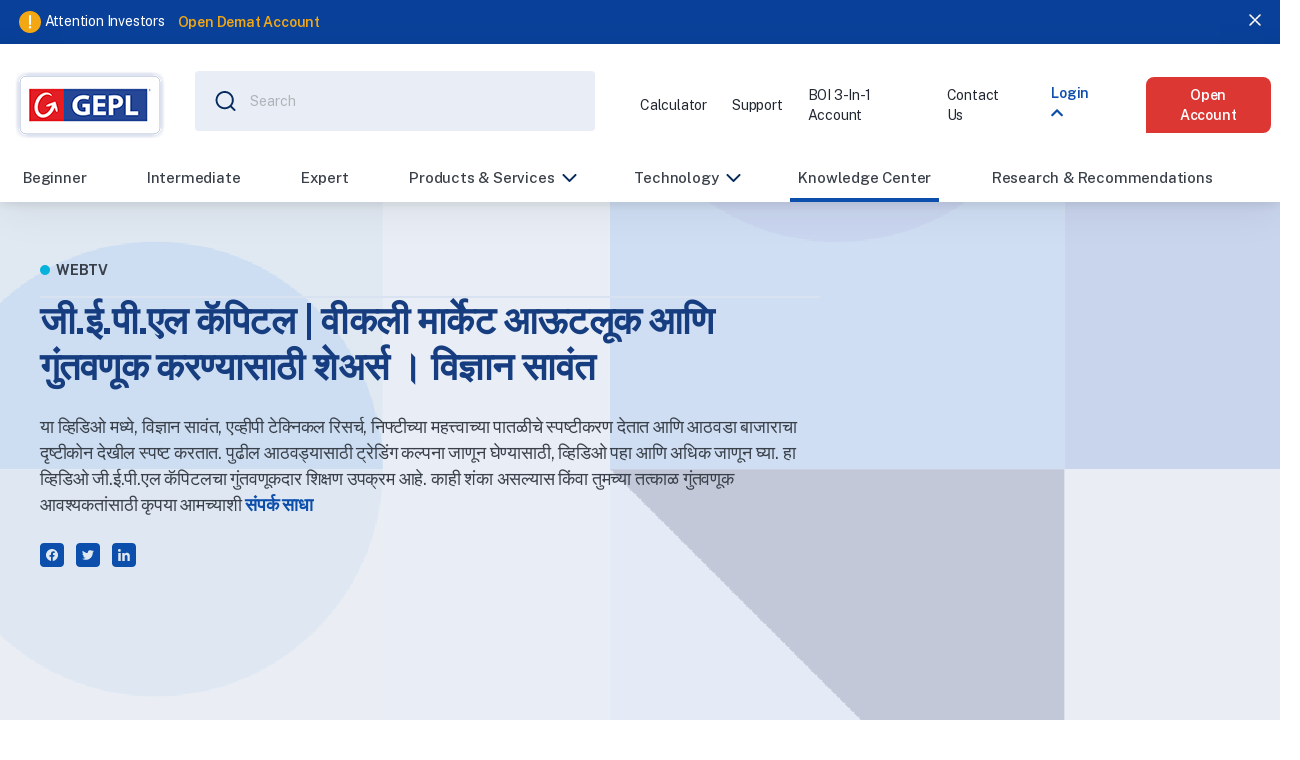

--- FILE ---
content_type: text/html; charset=UTF-8
request_url: https://geplcapital.com/knowledge-centers/webtv/equity-market-outlook-weekly-stock-market-review-in-marathi-stocks-to-invest-24-mar-23
body_size: 24991
content:



<!DOCTYPE html>
<html lang="en">
<head>
	<meta charset="UTF-8">
	<meta name="viewport" content="width=device-width, initial-scale=1">
	<meta property="og:title" content="जी.ई.पी.एल कॅपिटल | वीकली मार्केट आऊटलूक आणि गुंतवणूक करण्यासाठी शेअर्स । विज्ञान सावंत" />
	<meta property="og:site_name" content="GEPL Capital " />
	<meta property="og:url" content="https://geplcapital.com/" />
	<meta property="og:description" content="India’s most trusted full-service broker and online share broker offering tech-enabled market research and a wide array of financial products and services." />
	<meta property="og:type" content="website">
	<meta property="og:image" content="https://geplcapital.com/images/favicon-32x32.png" />
	<meta property="og:image:alt" content="GEPL Capital logo and tagline"> 
	<meta name="google-site-verification" content="N0JWhNwFEazbasAow_kvLjq-UXYzMEo03fzQxVamGtY" />
	
	<title>जी.ई.पी.एल कॅपिटल | वीकली मार्केट आऊटलूक आणि गुंतवणूक करण्यासाठी शेअर्स । विज्ञान सावंत</title>
	<link rel="preconnect" href="https://fonts.gstatic.com">
	<link href="https://fonts.googleapis.com/css2?family=Public+Sans:wght@400;500;600;700&display=swap" rel="stylesheet">
		<link rel="canonical" href="http://geplcapital.com/knowledge-centers/webtv/equity-market-outlook-weekly-stock-market-review-in-marathi-stocks-to-invest-24-mar-23">
	<meta name="title" content="जी.ई.पी.एल कॅपिटल | वीकली मार्केट आऊटलूक आणि गुंतवणूक करण्यासाठी शेअर्स । विज्ञान सावंत">
<meta name="keyword" content="market outlook, market outlook tomorrow, market outlook tomorrow, market outlook today, market outlook 2022, market outlook 2023, market outlook english, market outlook hindi, market outlook marathi, market outlook gujarati, market outlook next week">
<meta name="description" content="Unlock trading potential for the upcoming week! Discover top trading ideas and strategies by watching our latest market outlook video. Don&#039;t miss out, check it out now!">
	<script src="https://geplcapital.com/js/jquery-3.2.1.min.js"></script>
	<link rel="icon" href="https://geplcapital.com/images/favicon-32x32.png" type="images/x-icon">
<link rel="icon" href="https://geplcapital.com/images/favicon-32x32.png" type="images/png" sizes="32x32">
<link rel="stylesheet" href="https://pro.fontawesome.com/releases/v5.10.0/css/all.css" integrity="sha384-AYmEC3Yw5cVb3ZcuHtOA93w35dYTsvhLPVnYs9eStHfGJvOvKxVfELGroGkvsg+p" crossorigin="anonymous" media="none" onload="if(media!=='all')media='all'"/>

<link rel="stylesheet" href="https://geplcapital.com/css/bootstrap.css" />
<link rel="stylesheet" href="https://geplcapital.com/css/owl.carousel.min.css" media="none" onload="if(media!=='all')media='all'"/> 
<link rel="stylesheet" href="https://geplcapital.com/css/animate.min.css" media="none" onload="if(media!=='all')media='all'"/>		
<!-- <link rel="stylesheet" href="assets/css/slick.css" />-->
<link rel="stylesheet" href="https://geplcapital.com/css/jquery.fancybox.min.css" media="none" onload="if(media!=='all')media='all'"/> 	
<link rel="stylesheet" href="https://geplcapital.com/css/main.css" />
<link rel="stylesheet" href="https://geplcapital.com/css/responsive.css" />
<link rel="stylesheet" href="https://geplcapital.com/css/jquery-ui-slider-pips.css" media="none" onload="if(media!=='all')media='all'"/>
<!-- <link rel="stylesheet" href="https://geplcapital.com/css/dropzone.css" /> -->
<link rel="stylesheet" href="https://geplcapital.com/css/fancybox.css" media="none" onload="if(media!=='all')media='all'"/>		
	
	
	
	<script src="https://secure.trust-provider.com/trustlogo/javascript/trustlogo.js"></script>
	
	<!-- GetResponse Analytics -->
	<script type="text/javascript">
		// (function(m, o, n, t, e, r, _){
		// 	m['__GetResponseAnalyticsObject'] = e;m[e] = m[e] || function() {(m[e].q = m[e].q || []).push(arguments)};
		// 	r = o.createElement(n);_ = o.getElementsByTagName(n)[0];r.async = 1;r.src = t;r.setAttribute('crossorigin', 'use-credentials');_.parentNode .insertBefore(r, _);
		// })(window, document, 'script', 'https://ga.getresponse.com/script/cbcfd46a-6270-46f7-89eb-795ef19bddc0/ga.js', 'GrTracking');
	</script>
	<script>
	!function(){var i="analytics",analytics=window[i]=window[i]||[];if(!analytics.initialize)if(analytics.invoked)window.console&&console.error&&console.error("Segment snippet included twice.");else{analytics.invoked=!0;analytics.methods=["trackSubmit","trackClick","trackLink","trackForm","pageview","identify","reset","group","track","ready","alias","debug","page","screen","once","off","on","addSourceMiddleware","addIntegrationMiddleware","setAnonymousId","addDestinationMiddleware","register"];analytics.factory=function(e){return function(){if(window[i].initialized)return window[i][e].apply(window[i],arguments);var n=Array.prototype.slice.call(arguments);if(["track","screen","alias","group","page","identify"].indexOf(e)>-1){var c=document.querySelector("link[rel='canonical']");n.push({__t:"bpc",c:c&&c.getAttribute("href")||void 0,p:location.pathname,u:location.href,s:location.search,t:document.title,r:document.referrer})}n.unshift(e);analytics.push(n);return analytics}};for(var n=0;n<analytics.methods.length;n++){var key=analytics.methods[n];analytics[key]=analytics.factory(key)}analytics.load=function(key,n){var t=document.createElement("script");t.type="text/javascript";t.async=!0;t.setAttribute("data-global-segment-analytics-key",i);t.src="https://cdn.segment.com/analytics.js/v1/" + key + "/analytics.min.js";var r=document.getElementsByTagName("script")[0];r.parentNode.insertBefore(t,r);analytics._loadOptions=n};analytics._writeKey="PQdDJKO47D4Hi5Tuo6jVK8DRbDHgBm6d";;analytics.SNIPPET_VERSION="5.2.0";
	analytics.load("PQdDJKO47D4Hi5Tuo6jVK8DRbDHgBm6d");
	analytics.page();
	}}();
	</script>	
	<script type="application/ld+json">
		{ "@context" : "http://schema.org",
		"@type" : "Organization",
		"legalName" : "GEPL Capital",
		"url" : "https://geplcapital.com",
		"contactPoint" : [{
			"@type" : "ContactPoint",
			"telephone" : "+91 22 66182400",
			"contactType" : "Financial Services"
		}],
		"logo" : "https://www.geplcapital.com/images/logo.webp",
		"sameAs" : [ "https://www.facebook.com/geplcapital",
			"https://twitter.com/geplcapitalofficial/",
			"https://linkedin.com/company/geplcapital/"]
		}
		<ul itemscope itemtype="http://www.schema.org/SiteNavigationElement">
			<li itemprop="name"><a itemprop="url" href="https://ipo.geplcapital.com/">IPO Investment</a></li>
			<li itemprop="name"><a itemprop="url" href="https://ekyc2.geplcapital.com/">Open DEMAT</a></li>
			<li itemprop="name"><a itemprop="url" href="https://geplcapital.com/products-services/what-is-equity-trading">Stock Trading</a></li>
			<li itemprop="name"><a itemprop="url" href="https://geplcapital.com/products-services/mutual-funds-investment">Mutual Funds Investment</a></li>
			<li itemprop="name"><a itemprop="url" href="https://geplcapital.com/products-services/best-nri-investment-options">NRI Investment</a></li>
			<li itemprop="name"><a itemprop="url" href="https://geplcapital.com/products-services/global-investing">Global Investing</a></li>
			<li itemprop="name"><a itemprop="url" href="https://geplcapital.com/locate-us">Our Network</a></li>
		</ul>
	</script>
</head>
<body>
	<div id="request-callback-modal" class="modal-form-content" style="display:none;">
  <div class="modal-content-wrapper request-callback-wrapper">
    <h3 class="title-3 bold title-dark mb24 title">
      Request a call back
      <!-- <a href="#/" class="close-modal"><img src="assets/images/close-dark.svg" alt="Close"></a> -->
    </h3>
    <div id="divid">
      <form id="request_callback_form">
        <div class="form-group">
          <label for="" class="gepl-label">First Name</label>
          <input type="text" class="gepl-input" placeholder="Enter first name" name="first_name" id="first_name_id">

          <span class="text-danger first_name_err"></span>
        </div>
        <div class="form-group">
          <label for="" class="gepl-label">Last Name</label>
          <input type="text" class="gepl-input" placeholder="Enter last name" name="last_name" id="last_name_id">

          <span class="text-danger last_name_err"></span>
        </div>
        <div class="form-group">
          <label for="" class="gepl-label">Email</label>
          <input type="email" class="gepl-input" placeholder="Enter email id" name="email" id="email_id">

          <span class="text-danger email_err"></span>

        </div>
        <div class="form-group">
          <label for="" class="gepl-label">Mobile</label>
          <input type="text" class="gepl-input" placeholder="Enter your mobile number" name="mobile_no" id="mobile_no_id" maxlength="10" oninput="if(this.value.length > this.maxLength) this.value=this.value.slice(0,this.maxLength)" onkeypress="preventEKey()">

          <span class="text-danger mobile_no_err"></span>

        </div>
        <div class="form-group">
          <label for="" class="gepl-label">State</label>
          <select name="state" id="callback_state_id" class="gepl-input" onchange="get_cities(this.value)">
            <option value=""> Select State</option>
                            <option value="1">Andaman And Nicobar Islands</option>
                            <option value="2">Andhra Pradesh</option>
                            <option value="3">Arunachal Pradesh</option>
                            <option value="4">Assam</option>
                            <option value="5">Bihar</option>
                            <option value="6">Chandigarh</option>
                            <option value="7">Chhattisgarh</option>
                            <option value="8">Dadra And Nagar Haveli</option>
                            <option value="9">Daman And Diu</option>
                            <option value="10">Delhi</option>
                            <option value="11">Goa</option>
                            <option value="12">Gujarat</option>
                            <option value="13">Haryana</option>
                            <option value="14">Himachal Pradesh</option>
                            <option value="15">Jammu And Kashmir</option>
                            <option value="16">Jharkhand</option>
                            <option value="17">Karnataka</option>
                            <option value="19">Kerala</option>
                            <option value="20">Lakshadweep</option>
                            <option value="21">Madhya Pradesh</option>
                            <option value="22">Maharashtra</option>
                            <option value="23">Manipur</option>
                            <option value="24">Meghalaya</option>
                            <option value="25">Mizoram</option>
                            <option value="26">Nagaland</option>
                            <option value="29">Odisha</option>
                            <option value="31">Pondicherry</option>
                            <option value="32">Punjab</option>
                            <option value="33">Rajasthan</option>
                            <option value="34">Sikkim</option>
                            <option value="35">Tamil Nadu</option>
                            <option value="36">Telangana</option>
                            <option value="37">Tripura</option>
                            <option value="38">Uttar Pradesh</option>
                            <option value="39">Uttarakhand</option>
                            <option value="41">West Bengal</option>
                        </select>

          <span class="text-danger state_err"></span>

        </div>
        <div class="form-group">
          <label for="" class="gepl-label">City</label>
          <select name="city" id="callback_city_id" class="gepl-input">
          </select>

          <span class="text-danger city_err"></span>

        </div>
        <div class="form-group">
          <label for="" class="gepl-label">Message</label>
          <textarea class="gepl-input" placeholder="Enter message" name="message" id="message_id"></textarea>
          <span class="text-danger message_err"></span>

        </div>
        <div class="form-group">
          <div class="g-recaptcha" id="feedback-recaptcha"></div>
                        
                        <span class="text-danger g-recaptcha-response_err"></span>
                      </div>
        <button type="submit" class="btn-gepl btn-large btn-gepl-primary w100 save-data">Request a call back</button>

      </form>
    </div>
    <div class="info-message-wrapper">
      <img src="https://geplcapital.com/images/info-msg-icon.svg" alt="info-msg-icon" class="info-icon">
      <div class="info-message-content txts">
        <p>We will reach you in next 24 hours.</p>
      </div>
    </div>
  </div>
</div>
<!-- Request a call back Modal -->


<script>
  let  feedbackRecaptchaWidget; 
$(document).ready(function(){
  // var siteKey = "6LdkreQZAAAAAFxw0tsfV8VAbl58MnWv22OwIDC3"; 
  // if(typeof grecaptcha != undefined){
  //   grecaptcha.ready(function(){
  //     feedbackRecaptchaWidget=grecaptcha.render('feedback-recaptcha',{
  //       'sitekey': siteKey
  //     })

  //   })
  // }else{
  //   console.error("Google reCAPTCHA API is not loaded.");
  // }
})

function preventEKey(e){
	if(['e','E','+','-'].includes(window.event.key)){
		$(".mobile_no_err").text('only the number is allowed');
		return false;
	}
} 
const validateEmail = (email) => {
	return email.match(
		/^(([^<>()[\]\\.,;:\s@\"]+(\.[^<>()[\]\\.,;:\s@\"]+)*)|(\".+\"))@((\[[0-9]{1,3}\.[0-9]{1,3}\.[0-9]{1,3}\.[0-9]{1,3}\])|(([a-zA-Z\-0-9]+\.)+[a-zA-Z]{2,}))$/
	);
};

$('#message_id').on("keyup",function(){     
     let data= /^[a-zA-Z0-9\s.,-]*$/;
     let input = this.value;
     if(!data.test(input)){     
       $(".message_err").text('Invalid characters! Only letters, numbers, spaces, periods, commas, and dashes are allowed.')
      } else if(input.length >=200){
        $(".message_err").text('There is a 200 character limit.')
      } 
      else if(input==""){         
        $(".message_err").text('Message is required')
        
      }else{
        $(".message_err").text('')
      }
   });

    $(".save-data").click(function(event){
		event.preventDefault();
		$(".first_name_err").text('')
		$(".last_name_err").text('')
		$(".mobile_no_err").text('')
		$(".email_err").text('')
		$(".message_err").text('')
		$('.text-danger').empty();

		const   getresponse= grecaptcha.getResponse(feedbackRecaptchaWidget)
        if($("#first_name_id").val() === ""){
          $(".first_name_err").text('First name is required')
          return false
        }
      
     
        if($("#last_name_id").val() === ""){
          $(".last_name_err").text('Last name is required')
          return false
        }
    
     
        if($("#mobile_no_id").val() === ""){
          $(".mobile_no_err").text('Mobile no is required')
          return false
        }
      
        if($("#email_id").val() === ""){
          $(".email_err").text('Email address is required')
          return false
        }
        if(!validateEmail($("#email_id").val())){
          $(".email_err").text('Please enter valid email address') 
          return false          
        } 
    
        if($("#callback_state_id").val() === ""){
          $(".state_err").text('Please select state')
          return false
        }
     
   
        if($("#callback_city_id").val() === "" || $('#callback_city_id').val() === null){
          $(".city_err").text('Please select city')
          return false
        }
     

        if($("#message_id").val() === ""){
          $(".message_err").text('Message is required')
          return false
        }
        if(getresponse === ""){
          $(".g-recaptcha-response_err").text('Please ensure that you are a human!');
          return false;
        }
		var form = $('#request_callback_form')[0];
		var data = new FormData(form);
		var token = "8QL8U2XRRg5zWhnUw1HmqF9cgoks6vfIjCF079le";
    grecaptcha.reset(feedbackRecaptchaWidget)
        $.ajax({
          url: "https://geplcapital.com/contact-us",
          type:"POST",
          enctype: 'multipart/form-data',
          headers: {'X-CSRF-TOKEN': token},
          data : data,
          cache: false,
          contentType: false,
          processData: false,
          dataType:'JSON',
			complete:()=>{
        
			},
          success:function(response){
            toastr.success("Thank you! We'll contact you soon"); 
                setTimeout(function () {
                  location.reload()
                      }, 4000);
          },
          error:function(resobj){

          if (resobj.status == 422) { // when status code is 422, it's a validation     issue  

            $.each(resobj.responseJSON.errors, function (key, value) {
              console.log(key)
                $('.'+key+'_err').text(value);

            });
          }
        }
       });
      });

function get_cities(stateId) {
  if(stateId !== "" && stateId !== null){
      $(".state_err").text('')
    }
    console.log(stateId,'stta')
    // var callback_state_id = $("#state").val();
    $.ajax({
        url: "https://geplcapital.com/city",
        method: 'POST',
        data:{
          "_token": "8QL8U2XRRg5zWhnUw1HmqF9cgoks6vfIjCF079le",
          state_id:stateId,
        },
        success: function(res){
          console.log(res,'ress')
          if(res['status']=="success"){
            if(res['option'] != ""){
              $("#callback_city_id").html("<option value=''>Select City</option>"+res['option']);
            }else{
              $("#callback_city_id").html("<option value=''>No city found</option>");
            }
          }else{  
            $("#callback_city_id").html("<option value=''>Select</option>");
          }
        }
    });
}

$('.carousel__button').click(function(){

  alert('hii');
  $("#divid").load(" #divid");
})

//focus out events
      $("#first_name_id").focusout(function(){
        if($(this).val() === ""){
          $(".first_name_err").text('First name is required')
        }
      })
      $("#last_name_id").focusout(function(){
        if($(this).val() === ""){
          $(".last_name_err").text('Last name is required')
        }
      })
      $("#mobile_no_id").focusout(function(){
        if($(this).val() === ""){
          $(".mobile_no_err").text('Mobile no is required')
        }
      })
      $("#email_id").focusout(function(){
        if($(this).val() === ""){
          $(".email_err").text('Email address is required')
        }
      })
      $("#callback_state_id").focusout(function(){
        if($(this).val() === ""){
          $(".state_err").text('Please select state')
        }
      })
      $("#callback_city_id").focusout(function(){
        if($(this).val() === "" || $(this).val() === null){
          $(".city_err").text('Please select city')
        }
      })
      $("#message_id").focusout(function(){
        if($(this).val() === ""){
          $(".message_err").text('Message is required')
        }
      })
      

      //focus in
      $("#first_name_id").keyup(function(){
        if($(this).val() !== ""){
          $(".first_name_err").text('')
        }
      })
      $("#last_name_id").keyup(function(){
        if($(this).val() !== ""){
          $(".last_name_err").text('')
        }
      })
      $("#mobile_no_id").keyup(function(){
        if($(this).val() !== ""){
          $(".mobile_no_err").text('')
        }
      })
      $("#email_id").keyup(function(){
        if($(this).val() !== ""){
          $(".email_err").text('')
        }
      })
      $("#callback_city_id").change(function(){
        if($(this).val() !== "" && $(this).val() !== null){
          $(".city_err").text('')
        }
      })
      // $("#message_id").keyup(function(){
      //   if($(this).val() !== ""){
      //     $(".message_err").text('')
      //   }
      // })
</script>
<div id="raise-ticket-modal" class="modal-form-content" style="display:none;">
  <div class="modal-content-wrapper raise-ticket-wrapper">
    <h3 class="title-3 bold title-dark mb24">
      Raise a ticket
	 
    </h3>
    <form id="raise_ticket_form" class="dropzone needsclick dz-clickable">
      <div class="form-group">
		
        <label for="" class="gepl-label">Client name</label>
        <input type="text" class="gepl-input" placeholder="Enter client name" name="client_id" id="raise_client_id">
        <span class="text-danger client_id_err"></span>
      </div>
      <div class="form-group">
        <label for="" class="gepl-label">Email</label>
        <input type="email" class="gepl-input" placeholder="Enter email id" name="raise_email" id="raise_email_id">
        <span class="text-danger raise_email_err"></span>
      </div>
      <div class="form-group">
        <label for="" class="gepl-label">Subject</label>
        <input type="text" class="gepl-input" placeholder="Enter subject" name="raise_subject" id="raise_subject_id">
        <span class="text-danger raise_subject_err"></span>
      </div>
      <div class="form-group">
        <label for="" class="gepl-label">Describe the issue</label>
        <textarea class="gepl-input" placeholder="Describe the issue" name="raise_issue" id="raise_issue_id"></textarea>
        <span class="text-danger raise_issue_err"></span>
      </div>
      <div class="form-group">
        <div class="dz-message needsclick">
          <img src="https://geplcapital.com/images/dropzone-icon.svg" alt="dropzone-icon" class="dz-icon">
          <input type="file" name="raise_file">
          <p class="txtm semibold title-dark mb16">Upload</p>
          <p class="txts">or drop files to upload <br>(DOC,DOCX,PDF,RTF,PNG,JPG Max file size: 3MB)</p>
        </div>
        <span class="text-danger raise_file_err"></span>
      </div>
      <div class="form-group">
		<div class="g-recaptcha" id="raiseticket-recaptcha"></div>
        
        <span class="text-danger g-recaptcha-response_err"></span>
      </div>
      <button class="btn-gepl btn-large btn-gepl-primary w100 raise_save">Create ticket</button>
    </form>

  </div>
</div>
<!-- <script src="https://geplcapital.com/js/jquery-3.2.1.min.js"></script> -->
<script>
 let  raiseticketRecaptchaWidget;   
  $(document).ready(function(){
//     var siteKey = "6LdkreQZAAAAAFxw0tsfV8VAbl58MnWv22OwIDC3"; 
   
    
//   if(typeof grecaptcha != undefined){
//     grecaptcha.ready(function(){
//       raiseticketRecaptchaWidget=grecaptcha.render('raiseticket-recaptcha',{
//         'sitekey': siteKey
//       })

//     })
//   }else{
//     console.error("Google reCAPTCHA API is not loaded.");
//   }
})

// var validateEmail = (email) => {
//         return email.match(
//             /^(([^<>()[\]\\.,;:\s@\"]+(\.[^<>()[\]\\.,;:\s@\"]+)*)|(\".+\"))@((\[[0-9]{1,3}\.[0-9]{1,3}\.[0-9]{1,3}\.[0-9]{1,3}\])|(([a-zA-Z\-0-9]+\.)+[a-zA-Z]{2,}))$/
//         );
//     };

$('#raise_issue_id').on("keyup",function(){     
     let data= /^[a-zA-Z0-9\s.,-]*$/;
     let input = this.value;
     if(!data.test(input)){     
       $(".raise_issue_err").text('Invalid characters! Only letters, numbers, spaces, periods, commas, and dashes are allowed.')
      } else if(input.length >=200){
        $(".raise_issue_err").text('There is a 200 character limit.')
      } 
      else if(input==""){         
        $(".raise_issue_err").text('Please enter your issue')
        
      }else{
        $(".raise_issue_err").text('')
      }
   });


$(".raise_save").click(function(event){
	event.preventDefault();
	$(".client_id_err").text('');
	$(".raise_email_err").text('');
	$(".raise_subject_err").text('');
	$(".raise_issue_err").text('');
	var token = "8QL8U2XRRg5zWhnUw1HmqF9cgoks6vfIjCF079le";    
	$('.text-danger').empty();
		
	if($("#raise_client_id").val() === ""){
		$(".client_id_err").text('Please enter your client name') 
		return false        
	}

	if($("#raise_email_id").val() === ""){
		$(".raise_email_err").text('Please enter your email address') 
		return false          
	}   
	if(!validateEmail($("#raise_email_id").val())){
		$(".raise_email_err").text('Please enter valid email address') 
		return false          
	}   
	
	if($("#raise_subject_id").val() === ""){
		$(".raise_subject_err").text('Please enter your subject')
		return false         
	}  

	if($("#raise_issue_id").val() === ""){
		$(".raise_issue_err").text('Please enter your issue')
		return false           
	}
	if(token.length == 0){
		$(".g-recaptcha-response_err").text('The given data was invalid.')
		return false           
	}

	var form = $('#raise_ticket_form')[0];
	var data = new FormData(form);
	grecaptcha.reset(raiseticketRecaptchaWidget)
	$.ajax({
		url: "https://geplcapital.com/raise-a-ticket",
		type: "POST",
		headers: {'X-CSRF-TOKEN': token},
		data : data,
		cache: false,
		contentType: false,
		processData: false,
		dataType:'JSON',
		complete: function(){
			
		},
		success: function(result){		
			if(result.status==true){ 
				toastr.success("Ticket raised successfully"); 
				setTimeout(function () {
					window.location.href="https://geplcapital.com" ;
				}, 4000);
			}
		},
		error:function(resobj){
			if (resobj.status == 422) {
				$.each(resobj.responseJSON.errors, function (key, value) {
					$('.'+key+'_err').text(value);
				});
			}
		}
	});
});

//focus out events
$("#raise_client_id").focusout(function(){
	if($(this).val() === ""){
		$(".client_id_err").text('Please enter your name')
	}
})
$("#raise_email_id").focusout(function(){
	if($(this).val() === ""){
		$(".raise_email_err").text('Please enter your email address')
	}
})
$("#raise_subject_id").focusout(function(){
	if($(this).val() === ""){
		$(".raise_subject_err").text('Please enter your subject')
	}
})
$("#raise_issue_id").focusout(function(){
	if($(this).val() === ""){
		$(".raise_issue_err").text('Please enter your issue')
	}
})


//focus in
$("#raise_client_id").keyup(function(){
	if($(this).val() !== ""){
		$(".client_id_err").text('')
	}
})
$("#raise_email_id").keyup(function(){
	if($(this).val() !== ""){
		$(".raise_email_err").text('')
	}
})
$("#raise_subject_id").keyup(function(){
	if($(this).val() !== ""){
		$(".raise_subject_err").text('')
	}
})
// $("#raise_issue_id").keyup(function(){
// 	if($(this).val() !== ""){
// 		$(".raise_issue_err").text('')
// 	}
// })
</script><div id="questionnaire-modal" class="modal-form-content" style="display:none;">
          <div class="modal-content-wrapper request-callback-wrapper">
            <h3 class="title-3 bold title-dark mb24">
              Investor Risk Profile Questionnaire
            </h3>
            <form id="questionnaire_form">
              <input type="hidden" name="_token" value="8QL8U2XRRg5zWhnUw1HmqF9cgoks6vfIjCF079le"> 
              <div class="question-section-1">
                <div class="txtm mb24">Filling this questionnaire accurately will help us understand your risk tolerance with finance as well as time horizon in investing. This will further help us arrive at an appropriate investment strategy that will meet your financial and lifestyle objectives. The numbers in brackets are points for your answers. Add up the points given against your answer to arrive at a final score. </div>
                <!-- Question single -->
                <div class="question-wrapper">
                  <h4 class="txtm semibold">What is your current age?</h4>
                </div>
                <div class="answer-wrapper">
                  <div>
                    <label class="container-radio">Less than 30 years
                      <input type="radio" name="age" value="age1">
                      <span class="checkmark"></span>
                    </label>
                  </div>
                  <div>
                    <label class="container-radio">30 -45 years
                      <input type="radio" name="age" value="age2">
                      <span class="checkmark"></span>
                    </label>
                  </div>
                  <div>
                    <label class="container-radio">45 - 65 years
                      <input type="radio" name="age" value="age3">
                      <span class="checkmark"></span>
                    </label>
                  </div>
                  <div>
                    <label class="container-radio">Beyond 65 years
                      <input type="radio" name="age" value="age4">
                      <span class="checkmark"></span>
                    </label>
                  </div>
                </div>
                <span class="text-danger age_err"></span>
                <!-- Question single -->
                <!-- Question single -->
                <div class="question-wrapper">
                  <h4 class="txtm semibold">Which of the following best describes your current stage of life?</h4>
                </div>
                <div class="answer-wrapper">
                  <div>
                    <label class="container-radio">Single with few financial burdens. Ready to accumulate wealth for future short term and long-term goals.
                      <input type="radio" name="goal" value="goal1">
                      <span class="checkmark"></span>
                    </label>
                  </div>
                  <div>
                    <label class="container-radio">Married with no children. Preparing for the future by establishing a home. Expecting to have or already have a high purchase rate of household and consumer items.
                      <input type="radio" name="goal" value="goal2">
                      <span class="checkmark"></span>
                    </label>
                  </div>
                  <div>
                    <label class="container-radio">Married with young child/ children. You have EMIs and childcare costs and maintain only small cash balances.
                      <input type="radio" name="goal" value="goal3">
                      <span class="checkmark"></span>
                    </label>
                  </div>
                  <div>
                    <label class="container-radio">Married and working for many years. You are ready to start thinking about retirement.
                      <input type="radio" name="goal" value="goal4">
                      <span class="checkmark"></span>
                    </label>
                  </div>
                  <div>
                    <label class="container-radio">Preparing for retirement. You own your home and have few financial burdens; you want to ensure you can afford a comfortable retirement.
                      <input type="radio" name="goal" value="goal5">
                      <span class="checkmark"></span>
                    </label>
                  </div>
                  <div>
                    <label class="container-radio">Retired. You rely on existing funds and investments to maintain your lifestyle in retirement.
                      <input type="radio" name="goal" value="goal6">
                      <span class="checkmark"></span>
                    </label>
                  </div>
                </div>
                <span class="text-danger goal_err"></span>
                <!-- Question single -->
                <button type="button" class="btn-gepl btn-large btn-gepl-primary w100 mt24 question-next-1">Next</button>
              </div>
              <div class="question-section-2">
                <!-- Question single -->
                <div class="question-wrapper">
                  <h4 class="txtm semibold">How familiar are you with investment matters?</h4>
                </div>
                <div class="answer-wrapper">
                  <div>
                    <label class="container-radio">Not familiar at all with investments and feel uncomfortable with the complexity
                      <input type="radio" name="investment_matter" value="investment_matter1">
                      <span class="checkmark"></span>
                    </label>
                  </div>
                  <div>
                    <label class="container-radio"> Not very familiar
                      <input type="radio" name="investment_matter" value="investment_matter2">
                      <span class="checkmark"></span>
                    </label>
                  </div>
                  <div>
                    <label class="container-radio">Somewhat familiar. I don't fully understand investments, including the share market
                      <input type="radio" name="investment_matter" value="investment_matter3">
                      <span class="checkmark"></span>
                    </label>
                  </div>
                  <div>
                    <label class="container-radio">Quite familiar. I understand the various factors which influence investment performance
                      <input type="radio" name="investment_matter" value="investment_matter4">
                      <span class="checkmark"></span>
                    </label>
                  </div>
                  <div>
                    <label class="container-radio">Very familiar. I use research and other investment information to make investment decisions
                      <input type="radio" name="investment_matter" value="investment_matter5">
                      <span class="checkmark"></span>
                    </label>
                  </div>
                </div>
                 <span class="text-danger investment_matter_err"></span>
                <!-- Question single -->
                <!-- Question single -->
                <div class="question-wrapper">
                  <h4 class="txtm semibold">How many years of experience do you have in investing and managing investments? </h4>
                </div>
                <div class="answer-wrapper">
                  <div>
                    <label class="container-radio">No experience
                      <input type="radio" name="experince" value="experince1">
                      <span class="checkmark"></span>
                    </label>
                  </div>
                  <div>
                    <label class="container-radio">Less than 3 years
                      <input type="radio" name="experince" value="experince2">
                      <span class="checkmark"></span>
                    </label>
                  </div>
                  <div>
                    <label class="container-radio">3 to 5 years
                      <input type="radio" name="experince" value="experince3">
                      <span class="checkmark"></span>
                    </label>
                  </div>
                  <div>
                    <label class="container-radio">5 to 10 years
                      <input type="radio" name="experince" value="experince4">
                      <span class="checkmark"></span>
                    </label>
                  </div>
                  <div>
                    <label class="container-radio">More than 10 years
                      <input type="radio" name="experince" value="experince5">
                      <span class="checkmark"></span>
                    </label>
                  </div>
                </div>
                <span class="text-danger experince_err"></span>
                <!-- Question single -->
                <button type="button" class="btn-gepl btn-large btn-gepl-primary w100 mt24 question-next-2">Next</button>
              </div>
              <div class="question-section-3">
                <!-- Question single -->
                <div class="question-wrapper">
                  <h4 class="txtm semibold">For how long do you think you can remain invested before having to withdraw?</h4>
                </div>
                <div class="answer-wrapper">
                  <div>
                    <label class="container-radio">Less than 1 year
                      <input type="radio" name="investment_time" value="investment_time1">
                      <span class="checkmark"></span>
                    </label>
                  </div>
                  <div>
                    <label class="container-radio">1- 3 years
                      <input type="radio" name="investment_time" value="investment_time2">
                      <span class="checkmark"></span>
                    </label>
                  </div>
                  <div>
                    <label class="container-radio">3-5 years
                      <input type="radio" name="investment_time" value="investment_time3">
                      <span class="checkmark"></span>
                    </label>
                  </div>
                  <div>
                    <label class="container-radio">5 - 10 years
                      <input type="radio" name="investment_time" value="investment_time4">
                      <span class="checkmark"></span>
                    </label>
                  </div>
                  <div>
                    <label class="container-radio">More than 10 years
                      <input type="radio" name="investment_time" value="investment_time5">
                      <span class="checkmark"></span>
                    </label>
                  </div>
                </div>
                <span class="text-danger investment_time_err"></span>
                <!-- Question single -->
                <!-- Question single -->
                <div class="question-wrapper">
                  <h4 class="txtm semibold">Would you require a portion of income from this investment portfolio to take care of your expenses during the investment horizon indicated by you above?</h4>
                </div>
                <div class="answer-wrapper">
                  <div>
                    <label class="container-radio">Require regular income
                      <input type="radio" name="investment_income" value="investment_income1">
                      <span class="checkmark"></span>
                    </label>
                  </div>
                  <div>
                    <label class="container-radio">Require some income
                      <input type="radio" name="investment_income" value="investment_income2">
                      <span class="checkmark"></span>
                    </label>
                  </div>
                  <div>
                    <label class="container-radio">Do not require any income
                      <input type="radio" name="investment_income" value="investment_income3">
                      <span class="checkmark"></span>
                    </label>
                  </div>
                </div>
                <span class="text-danger investment_income_err"></span>
                <!-- Question single -->
                <button type="button" class="btn-gepl btn-large btn-gepl-primary w100 mt24 question-next-3">Next</button>
              </div>
              <div class="question-section-4">
                <!-- Question single -->
                <div class="question-wrapper">
                  <h4 class="txtm semibold">What is your expected annualised rate of return from your investments over your time horizon? </h4>
                </div>
                <div class="answer-wrapper">
                  <div>
                    <label class="container-radio">Up to 8%
                      <input type="radio" name="investment_horizon" value="investment_horizon1">
                      <span class="checkmark"></span>
                    </label>
                  </div>
                  <div>
                    <label class="container-radio">8-10%
                      <input type="radio" name="investment_horizon" value="investment_horizon2">
                      <span class="checkmark"></span>
                    </label>
                  </div>
                  <div>
                    <label class="container-radio">10-12%
                      <input type="radio" name="investment_horizon" value="investment_horizon3">
                      <span class="checkmark"></span>
                    </label>
                  </div>
                  <div>
                    <label class="container-radio">12-15%
                      <input type="radio" name="investment_horizon" value="investment_horizon4">
                      <span class="checkmark"></span>
                    </label>
                  </div>
                  <div>
                    <label class="container-radio">More than 15%
                      <input type="radio" name="investment_horizon" value="investment_horizon5">
                      <span class="checkmark"></span>
                    </label>
                  </div>
                </div>
                <span class="text-danger investment_horizon_err"></span>
                <!-- Question single -->
                <!-- Question single -->
                <div class="question-wrapper">
                  <h4 class="txtm semibold">What is the maximum loss of the investment portfolio (within 1 year) that you can tolerate?</h4>
                </div>
                <div class="answer-wrapper">
                  <div>
                    <label class="container-radio">I do not like any capital loss
                      <input type="radio" name="investment_loss" value="investment_loss1">
                      <span class="checkmark"></span>
                    </label>
                  </div>
                  <div>
                    <label class="container-radio">up to 5% of my portfolio
                      <input type="radio" name="investment_loss" value="investment_loss2">
                      <span class="checkmark"></span>
                    </label>
                  </div>
                  <div>
                    <label class="container-radio">6% to 10% of my portfolio
                      <input type="radio" name="investment_loss" value="investment_loss3">
                      <span class="checkmark"></span>
                    </label>
                  </div>
                  <div>
                    <label class="container-radio">11% to 20%
                      <input type="radio" name="investment_loss" value="investment_loss4">
                      <span class="checkmark"></span>
                    </label>
                  </div>
                  <div>
                    <label class="container-radio">Over 20%
                      <input type="radio" name="investment_loss" value="investment_loss5">
                      <span class="checkmark"></span>
                    </label>
                  </div>
                </div>
                <span class="text-danger investment_loss_err"></span>
                <!-- Question single -->
                <button type="button" class="btn-gepl btn-large btn-gepl-primary w100 mt24 question-next-4">Next</button>
              </div>
              <div class="question-section-5">
                <!-- Question single -->
                <div class="question-wrapper">
                  <h4 class="txtm semibold">In case of a loss in your investment portfolio beyond your normal tolerance level (as specified by you in above) due to market fluctuations, how would you describe your most likely response?</h4>
                </div>
                <div class="answer-wrapper">
                  <div>
                    <label class="container-radio">You would liquidate (Sell) your investments immediately
                      <input type="radio" name="market_fluctuations" value="market_fluctuations1">
                      <span class="checkmark"></span>
                    </label>
                  </div>
                  <div>
                    <label class="container-radio">You would liquidate partially and wait out in the rest of the portfolio
                      <input type="radio" name="market_fluctuations" value="market_fluctuations2">
                      <span class="checkmark"></span>
                    </label>
                  </div>
                  <div>
                    <label class="container-radio">You would hold on to your investments and ride out short-term volatility in pursuit of your long -term objectives
                      <input type="radio" name="market_fluctuations" value="market_fluctuations3">
                      <span class="checkmark"></span>
                    </label>
                  </div>
                  <div>
                    <label class="container-radio">You would add to your investments at the lower prices
                      <input type="radio" name="market_fluctuations" value="market_fluctuations4">
                      <span class="checkmark"></span>
                    </label>
                  </div>
                </div>
                <span class="text-danger market_fluctuations_err"></span>
                <!-- Question single -->
                <div class="form-group" style="margin-top:24px;">
                  <label for="" class="gepl-label">Name <sup style="color:#f00;">*</sup></label>
                  <input type="text" class="gepl-input" placeholder="Enter name" name="name">
                  <span class="text-danger name_err"></span>
                </div>
                <div class="form-group">
                  <label for="" class="gepl-label">Email ID <sup style="color:#f00;">*</sup></label>
                  <input type="email" class="gepl-input" placeholder="Enter email ID" name="email_id">
                   <span class="text-danger email_id_err"></span>
                </div>
                <div class="form-group">
                  <label for="" class="gepl-label">Mobile number <sup style="color:#f00;">*</sup></label>
                  <input type="text" class="gepl-input" placeholder="Enter mobile number" name="mobile_no">
                   <span class="text-danger mobile_no_err"></span>
                </div>
                <div class="form-group">
                  <div class="g-recaptcha" id="Questionnaire-recaptcha"></div>
                  
                  <span class="text-danger g-recaptcha-response_err"></span>
                </div>
                <div class="info-message-wrapper">  
                  <div class="info-message-content txts response-copy">
                    <label class="container-checkbox">Send me a copy of my responses.
                      <input type="checkbox" name="copy_checkbox" value="1">
                      <span class="checkmark-checkbox"></span>
                    </label>
                  </div>
                </div>
                <button class="btn-gepl btn-large btn-gepl-primary w100 mt24 question-next-5 question_form_last question_form">Submit</button>
              </div>
              <div class="question-section-6">
                  <div class="score-wrapper">
                  <p class="txtl  mb16">Your score is <span class="bold score1">34 points</span>.</p>
                  <p class="txtl  mb16">Your investor risk profile is <span class="bold risk_profile1">Aggressive.</span></p>
                  </div>
              </div>
            </form>
          </div>
        </div>
     

        <script>
           let questionnaireRecaptchaWidget;        
        $(document).ready(function() {
          // var siteKey = "6LdkreQZAAAAAFxw0tsfV8VAbl58MnWv22OwIDC3";
          //   if (typeof grecaptcha != undefined) {
          //       grecaptcha.ready(function() {
          //         questionnaireRecaptchaWidget = grecaptcha.render('Questionnaire-recaptcha', {
          //               'sitekey': siteKey
          //           })

          //       })
          //   } else {
          //       console.error("Google reCAPTCHA API is not loaded.");
          //   }
        })


          // $('#contactForm').on('submit',function(e){
            $(".question_form").click(function(event){
            event.preventDefault();
            $('.text-danger').empty();
                  
            var form = $('#questionnaire_form')[0];
            var data = new FormData(form);
            var token = "8QL8U2XRRg5zWhnUw1HmqF9cgoks6vfIjCF079le";

            grecaptcha.reset(questionnaireRecaptchaWidget)
                
                $.ajax({
                  url: "https://geplcapital.com/take-questionnaire",
                  type:"POST",
                  headers: {'X-CSRF-TOKEN': token},
                  data : data,
                  cache: false,
                  contentType: false,
                  processData: false,
                  dataType:'JSON',
                  success: function(result){
                    $('.score-wrapper').show();
                  if(result.status==true)
                     { 
                        $('.score1').html(result.score+' points')
                        $('.risk_profile1').html(result.risk_profile+'.')
                        $('.question-section-5').hide();
                        $('.question-section-6').show();
                     }
                  },
                  error:function(resobj){
                  if (resobj.status == 422) {
                    $.each(resobj.responseJSON.errors, function (key, value) {
                      console.log(key)
                        $('.'+key+'_err').text(value);

                    });
                  }
                }
              });
            });

            </script>
            <!--     toaster ------------>
          <link rel="stylesheet" href="https://geplcapital.com/css/toaster.css">
          <script src="https://geplcapital.com/js/plugin/toster/toaster.js"></script>
         
          <script>
            // $(".question-next-1").click(function() {
            //   if ($('input[name="age"]:checked').length == 0) { 
            //     toastr.error("<span style='color:#fff;'>Please answer all questions before moving ahead.</span>");
            //     return false; 
            
            //   }else if($('input[name="goal"]:checked').length == 0){
            //     // alert('please select goal');
            //     toastr.error("<span style='color:#fff;'>Please answer all questions before moving ahead.</span>");
            //     return false; 
            //   }else {
            //     $('.question-section-1').hide();
            //     $('.question-section-2').show();
            //   }
            // });

            // $(".question-next-2").click(function() {
            //   if ($('input[name="investment_matter"]:checked').length == 0) {
            //     // alert('please select investment');
            //     toastr.error("<span style='color:#fff;'>Please answer all questions before moving ahead.</span>");
            //     return false; 
            //   }else if($('input[name="experince"]:checked').length == 0){
            //     // alert('please select experince');
            //     toastr.error("<span style='color:#fff;'>Please answer all questions before moving ahead.</span>");
            //     return false; 
            //   }else {
            //     $('.question-section-2').hide();
            //     $('.question-section-3').show();
            //   }
            // });

            // $(".question-next-3").click(function() {
            //   if ($('input[name="investment_time"]:checked').length == 0) {
            //     // alert('please select investment time');
            //     toastr.error("<span style='color:#fff;'>Please answer all questions before moving ahead.</span>");
            //     return false; 
            //   }else if($('input[name="investment_income"]:checked').length == 0){
            //     // alert('please select investment income');
            //     toastr.error("<span style='color:#fff;'>Please answer all questions before moving ahead.</span>");
            //     return false; 
            //   }else {
            //     $('.question-section-3').hide();
            //     $('.question-section-4').show();
            //   }
            // });

            // $(".question-next-4").click(function() {
            //   if ($('input[name="investment_horizon"]:checked').length == 0) {
            //     // alert('please select investment horizon');
            //     toastr.error("<span style='color:#fff;'>Please answer all questions before moving ahead.</span>");
            //     return false; 
            //   }else if($('input[name="investment_loss"]:checked').length == 0){
            //     // alert('please select investment loss');
            //     toastr.error("<span style='color:#fff;'>Please answer all questions before moving ahead.</span>");
            //     return false; 
            //   }else {
            //     $('.question-section-4').hide();
            //     $('.question-section-5').show();
            //   }
            // });

            // $(".question_form_last").click(function() {
            //   if ($('input[name="market_fluctuations"]:checked').length == 0) {
            //     // alert('please select market fluctuations');
            //     toastr.error("<span style='color:#fff;'>Please answer all questions before moving ahead.</span>");
            //     return false; 
            //   }
            // });
            
            $(document).on('click','.questionnaireModal',function(){
              $('.question-section-1').show();
              $('.question-section-2').hide();
              $('.question-section-3').hide();
              $('.question-section-4').hide();
              $('.question-section-5').hide();
              $('.age_err').text('')
              $('.goal_err').text('')
              $('.investment_matter_err').text('')
              $('.experince_err').text('')
              $('.investment_time_err').text('')
              $('.investment_income_err').text('')
              $('.investment_horizon_err').text('')
              $('.investment_loss_err').text('')
              $('.market_fluctuations_err').text('')
              $('input[name="age"]').prop('checked',false)
              $('input[name="goal"]').prop('checked',false)
              $('input[name="investment_matter"]').prop('checked',false)
              $('input[name="experince"]').prop('checked',false)
              $('input[name="investment_time"]').prop('checked',false)
              $('input[name="investment_income"]').prop('checked',false)
              $('input[name="investment_horizon"]').prop('checked',false)
              $('input[name="investment_loss"]').prop('checked',false)
              $('input[name="market_fluctuations"]').prop('checked',false)
              $('.score-wrapper').hide();
            })
            $('input[name="age"]').change(function(){
              $('.age_err').text('')
            })
            $('input[name="goal"]').change(function(){
              $('.goal_err').text('')
            })
            $(".question-next-1").click(function() {
              if ($('input[name="age"]:checked').length == 0 && $('input[name="goal"]:checked').length == 0) { 
                $('.age_err').text('Please select option')
                $('.goal_err').text('Please select option')
                return false; 
            
              }
              else if ($('input[name="age"]:checked').length == 0) { 
                // toastr.error("<span style='color:#fff;'>Please answer all questions before moving ahead.</span>");
                $('.age_err').text('Please select option')
                return false; 
            
              }else if($('input[name="goal"]:checked').length == 0){
                // alert('please select goal');
                // toastr.error("<span style='color:#fff;'>Please answer all questions before moving ahead.</span>");
                $('.goal_err').text('Please select option')
                return false; 
              }else {
                $('.age_err').text('')
                $('.goal_err').text('')
                $('.question-section-1').hide();
                $('.question-section-2').show();
              }
            });


            $('input[name="investment_matter"]').change(function(){
              $('.investment_matter_err').text('')
            })
            $('input[name="experince"]').change(function(){
              $('.experince_err').text('')
            })
            $(".question-next-2").click(function() {
              if ($('input[name="investment_matter"]:checked').length == 0 && $('input[name="experince"]:checked').length == 0) {
                $('.investment_matter_err').text('Please select option')
                $('.experince_err').text('Please select option')
                return false; 
              }
              else if ($('input[name="investment_matter"]:checked').length == 0) {
                // alert('please select investment');
                // toastr.error("<span style='color:#fff;'>Please answer all questions before moving ahead.</span>");
                $('.investment_matter_err').text('Please select option')
                return false; 
              }else if($('input[name="experince"]:checked').length == 0){
                // alert('please select experince');
                // toastr.error("<span style='color:#fff;'>Please answer all questions before moving ahead.</span>");
                $('.experince_err').text('Please select option')
                return false; 
              }else {
                $('.investment_matter_err').text('')
                $('.experince_err').text('')
                $('.question-section-2').hide();
                $('.question-section-3').show();
              }
            });

            $('input[name="investment_time"]').change(function(){
              $('.investment_time_err').text('')
            })
            $('input[name="investment_income"]').change(function(){
              $('.investment_income_err').text('')
            })
            $(".question-next-3").click(function() {
              if ($('input[name="investment_time"]:checked').length == 0 && $('input[name="investment_income"]:checked').length == 0) {
                $('.investment_time_err').text('Please select option')
                $('.investment_income_err').text('Please select option')
                return false; 
              }
              else if ($('input[name="investment_time"]:checked').length == 0) {
                // alert('please select investment time');
                // toastr.error("<span style='color:#fff;'>Please answer all questions before moving ahead.</span>");
                $('.investment_time_err').text('Please select option')
                return false; 
              }else if($('input[name="investment_income"]:checked').length == 0){
                // alert('please select investment income');
                // toastr.error("<span style='color:#fff;'>Please answer all questions before moving ahead.</span>");
                $('.investment_income_err').text('Please select option')
                return false; 
              }else {
                $('.investment_time_err').text('')
                $('.investment_income_err').text('')
                $('.question-section-3').hide();
                $('.question-section-4').show();
              }
            });

            $('input[name="investment_horizon"]').change(function(){
              $('.investment_horizon_err').text('')
            })
            $('input[name="investment_loss"]').change(function(){
              $('.investment_loss_err').text('')
            })
            $(".question-next-4").click(function() {
              if ($('input[name="investment_horizon"]:checked').length == 0 && $('input[name="investment_loss"]:checked').length == 0) {
                $('.investment_horizon_err').text('Please select option')
                $('.investment_loss_err').text('Please select option')
                return false; 
              }
              else if ($('input[name="investment_horizon"]:checked').length == 0) {
                // alert('please select investment horizon');
                // toastr.error("<span style='color:#fff;'>Please answer all questions before moving ahead.</span>");
                $('.investment_horizon_err').text('Please select option')
                return false; 
              }else if($('input[name="investment_loss"]:checked').length == 0){
                // alert('please select investment loss');
                // toastr.error("<span style='color:#fff;'>Please answer all questions before moving ahead.</span>");
                $('.investment_loss_err').text('Please select option')
                return false; 
              }else {
                $('.investment_horizon_err').text('')
                $('.investment_loss_err').text('')
                $('.question-section-4').hide();
                $('.question-section-5').show();
                $('input[name="name"]').val('');
                $('input[name="email_id"]').val('');
                $('input[name="mobile_no"]').val('');
              }
            });

            $('input[name="market_fluctuations"]').change(function(){
              $('.market_fluctuations_err').text('')
            })
            // $(".question_form_last").click(function() {
            //   if ($('input[name="market_fluctuations"]:checked').length == 0) {
            //     // alert('please select market fluctuations');
            //     // toastr.error("<span style='color:#fff;'>Please answer all questions before moving ahead.</span>");
            //     $('.market_fluctuations_err').text('Please select option')
            //     return false; 
            //   }
            //   else{
            //     $('.market_fluctuations_err').text('')
            //   }
            // });
           
        </script>
<header class="gepl-nav-container">
  <div class="announcements-container">
    <div class="container">
      <div class="row">
        <div class="col-12">
          <div class="announcements-content">
           <p class="txts announcement-text"><p class=""><span style="font-family: " inter="" ui";="" letter-spacing:="" -0.2px;"=""> </span><img src="[data-uri]" style="font-family: "Inter UI"; letter-spacing: -0.2px;"> <a href="https://docs.google.com/document/d/1cQ2u8erese5_Sw6rmgreM6n3w-Y_UyDsFzaYGutoPNU/edit?tab=t.0#heading=h.3f3rnlujdfie">Attention Investors </a><br></p></p>
			
            <a href="https://signup.geplcapital.com/?source=website_open_an_account&brokerage_category=customized" class="txts cta-announcements" title="Open Demat Account">Open Demat Account</a>
            <a href="#"  onclick="return false" class="close-announcements"><img src="https://geplcapital.com/images/close.png" alt="close-announcements" width="20"></a>
          </div>
        </div>
      </div>
    </div>
  </div>

  <div class="nav-container">
    <div class="container">
      <div class="row">
        <div class="col-12">
          <div class="top-nav-container">
            <div class="top-logo-search">
              <a href="https://geplcapital.com" class="gepl-logo">
				<img src="https://geplcapital.com/footer/6937f5253e116.1765274917.GEPL-Website-Logo-150px X 60px.png" alt="logo" >
				
			</a>
                  <form action="https://geplcapital.com/search-results" method="POST">
                    <input type="hidden" name="_token" value="8QL8U2XRRg5zWhnUw1HmqF9cgoks6vfIjCF079le">                    <input type="text" class="nav-search txts search-global" name = "search_global_page" placeholder="Search" >
                    <span id="queSearchlisting" class="autosuggest-search"></span>
                  </form>
              <button class="navbar-toggler" type="button" data-toggle="collapse" data-target="#navbargepl" aria-controls="navbargepl" aria-expanded="false" aria-label="Toggle navigation">
                <span class="navbar-toggler-icon"></span>
                <span class="navbar-toggler-icon"></span>
                <span class="navbar-toggler-icon"></span>
              </button>
            </div>
            <div class="top-links">
              <div class="tls-container">
                <a href="https://geplcapital.com/calculator/margin-calculator" class="txts tl-single" title="Calculator">Calculator</a>
              </div>
              <div class="tls-container">
                <a href="https://geplcapital.com/support/account" class="txts tl-single" title="Support">Support</a>
              </div>
              <div class="tls-container">
                <a href="https://geplcapital.com/boi" class="txts tl-single" title="BOI 3-In-1 Account">BOI 3-In-1 Account</a>
              </div>
              <div class="tls-container tls-popup-container">
                <a href="#"  onclick="return false" class="txts tl-single tl-contact" title="">Contact Us</a>
                <div class="tls-popup tls-popup-contact">
					<div class="arrow-up"></div>
						<div class="call-us">
							<p class="txtxs bold">CALL US</p>
							<p class="callus-number bold mb16"><a href="tel:02231019911">022 31019911</a></p>
						</div>
						<a href="https://geplcapital.com/contact-us" class="tls-popup-link" title="Contact Details">Contact Details</a>
						<a href="https://geplcapital.com/locate-us" class="tls-popup-link" title="Locate Branch">Locate Branch</a>
						<a href="https://geplcapital.com/escalation-matrix" class="tls-popup-link" title="Investor Grievance Escalation Matrix">Investor Grievance Escalation Matrix</a>
					<div class="popup-contact-bottom mt16 pt16">
						<a href="about:blank" class="btn-gepl btn-gepl-tertiary-large"  data-fancybox data-src="#raise-ticket-modal">Raise Ticket</a>
						<a href="about:blank" class="btn-gepl btn-gepl-tertiary-large callbackModal"  data-fancybox data-src="#request-callback-modal">Request a Call Back</a>
					</div>
                </div>
              </div>
              <!-- <div class="tls-container tls-popup-container">
                <a href="#"  onclick="return false" class="txts tl-single tl-login" title="Login">Login</a>
                <div class="tls-popup tls-popup-login">
                  <div class="arrow-up"></div>
                                      <a href="https://campaigns.geplcapital.com/investnow" class="tls-popup-link" title="Online Trading">Online Trading</a>
                                      <a href="https://geplcapital.my-portfolio.in/Login.aspx" class="tls-popup-link" title="Online Mutual Funds">Online Mutual Funds</a>
                                      <a href="https://bo.geplcapital.com/ldclientlevel.web/#Login" class="tls-popup-link" title="Back Office (EQ &amp; DP)">Back Office (EQ &amp; DP)</a>
                                      <a href="https://selfcare.geplcapital.com/" class="tls-popup-link" title="Self Care">Self Care</a>
                                  </div>
              </div> -->

			  <!-- desktop view -->
				<div class="d-flex align-items-center" data-role="popup" id="GFGpopup">
					<a href="#" onclick="return false" class="txts   logintext " id="logintext">Login&nbsp;&nbsp;<i class="fas fa-chevron-up"></i></a>
					<div class=" clientlogin">
						<div class="container">
							<div class="row row-cols-lg-3 row-cols-md-2 row-cols-sm-1 row-cols-1">
								<div class="col hoverline ">
									<a href="https://bit.ly/3TfSsef" class="" target="_blank" style="color: #666D78">
										<button class="loginbtn test">Login</button>
									</a>
									<div class="d-flex py-3 px-1  ">
										<div class="ml-2">
											<img src="https://geplcapital.com/images/banners/Icon/online-trading.png" class="iconimg" alt="imag">
										</div>
										<div class="ml-2">
											<h5 class="text-dark fw-bold">Online Trading</h5>
											<p>Seamless online trading .Trade smart,invest confidently!.</p>
										</div>
									</div>

								</div>
								<div class="col hoverline">
									<a href="https://campaigns.geplcapital.com/investinmf" class="" target="_blank" style="color: #666D78">
										<button class="loginbtn test">Login</button>
									</a>
									<div class="d-flex py-3 px-1  ">
										<div class="ml-2">
											<img src="https://geplcapital.com/images/banners/Icon/online-mutual-funds.png" class="iconimg" alt="imag">
										</div>
										<div class="ml-2">
											<h5 class="text-dark fw-bold">Online Mutual Funds</h5>
											<p>Effortless investing in mutual funds for a secure furure!
											</p>
										</div>
									</div>
								</div> 							
								<div class="col hoverline">
									<a href="https://selfcare.geplcapital.com/" class="" target="_blank" style="color: #666D78">
										<button class="loginbtn test">Login</button>
									</a>
									<div class="d-flex py-3 px-1  ">
										<div class="ml-2">
											<img src="https://geplcapital.com/images/banners/Icon/self-care.png" class="iconimg" alt="imag">
										</div>
										<div class="ml-2">
											<h5 class="text-dark fw-bold">Self Care</h5>
											<p>boost your journey self-care tools for monitoring
												investments.
											</p>
										</div>
									</div>

								</div>
								<div class="col hoverline">
									<a href=" https://bo.geplcapital.com/ldclientlevel.web/#Login" target="_blank" style="color: #666D78">
										<button class="loginbtn test">Login</button>
									</a>
									<div class="d-flex py-3 px-1  ">
										<div class="ml-2">
											<img src="https://geplcapital.com/images/banners/Icon/back-office.png" class="iconimg" alt="imag">
										</div>
										<div class="ml-2">
											<h5 class="text-dark fw-bold">Back Office</h5>
											<p>Streamline finances Manage portfolios effortlessly!</p>
										</div>
									</div>
								</div>
								<div class="col hoverline">
									<a href="https://aishwary.geplcapital.com/moneywareportal/portal/ui/login" class="" target="_blank" style="color: #666D78">
										<button class="loginbtn test">Login</button>
									</a>
									<div class="d-flex py-3 px-1  ">
										<div class="ml-2">
											<img src="https://geplcapital.com/images/banners/Icon/wealth-management.png" class="iconimg" alt="imag">
										</div>
										<div class="ml-2">
											<h5 class="text-dark fw-bold">Capital Management Services </h5>
											<p>Maximize and safeguard your capital with expert strategies for smarter growth</p>
										</div>
									</div>
								</div>
								<!--	
								<div class="col hoverline">
									<a href="https://gepl.stockal.com/signup" target="_blank" style="color: #666D78">
										<button class="loginbtn test">Login</button>
									</a>
									<div class="d-flex py-3 px-1  ">
										<div class="ml-2">
											<img src="https://geplcapital.com/images/banners/Icon/global-investing.png" class="iconimg" alt="imag">
										</div>
										<div class="ml-2">
											<h5 class="text-dark fw-bold">Global Investing Login</h5>
											<p>Expand your horizons. Click for golobal investment!</p>
										</div>
									</div>
								</div> -->
							</div>
						</div>
					</div>
					<div class="fade_2">
					</div>

				</div>
				<!-- desktop view end-->
              <div class="tls-container inv-awareness-container">
                
                <a href="https://signup.geplcapital.com/?source=website_open_an_account&brokerage_category=customized" class="btn-gepl btn-medium btn-gepl-primary open-account" title="Open Account">Open Account</a>
                <!-- <a href="https://geplcapital.com/investor-awareness" class="txts tl-single">Investor Awareness</a> -->
              </div>
            </div>
          </div>
          <div class="bottom-nav-container">
            <nav class="navbar navbar-expand-lg navbar-gepl">
              <div class="collapse navbar-collapse" id="navbargepl">
                <div class="nav-search-mobile">
                  <form action="https://geplcapital.com/search-results" method="POST">
                  <input type="hidden" name="_token" value="8QL8U2XRRg5zWhnUw1HmqF9cgoks6vfIjCF079le">                    <input type="text" class="nav-search txts" name = "search_global_page" placeholder="Search">
                    <span id="queSearchlisting" class="autosuggest-search"></span>
                  </form>
                </div>
                <ul class="navbar-nav mr-auto">
                  <li class="nav-item">
                    <a class="nav-link " href="https://geplcapital.com/beginner" title="Beginner">Beginner</a>
                  </li>
                  <li class="nav-item">
                    <a class="nav-link " href="https://geplcapital.com/intermediates" title="Intermediate">Intermediate</a>
                  </li>
                  <li class="nav-item">
                    <a class="nav-link " href="https://geplcapital.com/experts" title="Expert">Expert</a>
                  </li>
                  
                    
                  
                  <li class="nav-item dropdown">
                    <a class="nav-link dropdown-toggle " href="#" id="products" role="button" data-toggle="dropdown" aria-haspopup="true" aria-expanded="false" title="Products & Services">
                      Products & Services
                    </a>
                    <div class="dropdown-menu dropdown-column-2" aria-labelledby="products">
                      <div class="row col-2-row">
						<div class="col-sm-6">							
							<h4 class="txtl title-dark bold mb8 pb8 dropdown-title">Products</h4>							
							            
									<a class="dropdown-item" href="https://geplcapital.com/products-services/mutual-funds-investment" title="Mutual Funds"><span>Mutual Funds</span></a>  
									            
									<a class="dropdown-item" href="https://geplcapital.com/products-services/fixed-income-plan" title="Fixed Income Plan"><span>Fixed Income Plan</span></a>  
									            
									<a class="dropdown-item" href="https://geplcapital.com/products-services/financial-planning" title="Financial Planning"><span>Financial Planning</span></a>  
									            
									<a class="dropdown-item" href="https://geplcapital.com/products-services/demat-account" title="Demat Account"><span>Demat Account</span></a>  
									            
									<a class="dropdown-item" href="https://geplcapital.com/products-services/nse-currency-derivatives" title="Currency"><span>Currency</span></a>  
									            
									<a class="dropdown-item" href="https://geplcapital.com/products-services/irf" title="IRF"><span>IRF</span></a>  
									   
							<a class="dropdown-item" href="https://geplcapital.com/fixed-deposit" title="Company Fixed Deposits"><span>Company Fixed Deposits</span></a>														
							<a class="dropdown-item" href="https://geplcapital.com/mtf" title="MTF Trading"><span>Margin Trading Facility</span></a>	
							<a class="dropdown-item" href="https://geplcapital.com/slbm" title="slbm"><span>SLBM</span></a>													
						</div>
						<div class="col-sm-6">							
							<h4 class="txtl title-dark bold mb8 pb8 dropdown-title">Services</h4>							
							            
                              		<a class="dropdown-item" href="https://geplcapital.com/products-services/what-is-equity-trading" title="Equity Trading"><span>Equity Trading</span></a>  
                               		            
                              		<a class="dropdown-item" href="https://geplcapital.com/products-services/insurance" title="Insurance"><span>Insurance</span></a>  
                               		            
                              		<a class="dropdown-item" href="https://geplcapital.com/products-services/best-nri-investment-options" title="NRI Services"><span>NRI Services</span></a>  
                               		  
                       		<a class="dropdown-item" href="https://geplcapital.com/products-services/upcoming-IPO-2026" title="ipo"><span>IPO</span></a>
							<a class="dropdown-item" href="https://geplcapital.com/products-services/upcoming-nfo-2026" title="nfo"><span>NFO</span></a> 
							
						</div>
                      </div>
                    </div>
                  </li>
                  <li class="nav-item dropdown">
                    <a class="nav-link dropdown-toggle " href="#" id="technology" role="button" data-toggle="dropdown" aria-haspopup="true" aria-expanded="false">
                      Technology
                    </a>
                    <div class="dropdown-menu dropdown-column-2" aria-labelledby="technology">
                      <div class="row col-2-row">
                                                <div class="col-sm-6">
                          <a class="dropdown-item" href="https://geplcapital.com/technologies/desktop-client" title="Pro Markets Desktop Client">
                            <!--<img src="https://geplcapital.com/technology/616fc125cb268.1634713893.pro desktop client.svg" alt="" class="service-thumb">-->
                            <span>Pro Markets Desktop Client</span>
                          </a>
                        </div>
                                                <div class="col-sm-6">
                          <a class="dropdown-item" href="https://geplcapital.com/technologies/mutual-fund-app" title="Mutual Fund App">
                            <!--<img src="https://geplcapital.com/technology/616fc158eea96.1634713944.mutual_fund app.svg" alt="" class="service-thumb">-->
                            <span>Mutual Fund App</span>
                          </a>
                        </div>
                                                <div class="col-sm-6">
                          <a class="dropdown-item" href="https://geplcapital.com/technologies/back-office-app" title="Back Office App">
                            <!--<img src="https://geplcapital.com/technology/616fc18202b59.1634713986.back_office app.svg" alt="" class="service-thumb">-->
                            <span>Back Office App</span>
                          </a>
                        </div>
                                                <div class="col-sm-6">
                          <a class="dropdown-item" href="https://geplcapital.com/technologies/online-web-trading" title="Web Trading Platform">
                            <!--<img src="https://geplcapital.com/technology/616fc1c56e88c.1634714053.online web_trading platform.svg" alt="" class="service-thumb">-->
                            <span>Web Trading Platform</span>
                          </a>
                        </div>
                                                <div class="col-sm-6">
                          <a class="dropdown-item" href="https://geplcapital.com/technologies/mobile-app" title="GEPL PRO Markets Mobile App">
                            <!--<img src="https://geplcapital.com/technology/616fc216cf5e8.1634714134.mobile apps.svg" alt="" class="service-thumb">-->
                            <span>GEPL PRO Markets Mobile App</span>
                          </a>
                        </div>
                                              </div>
                    </div>
                  </li>
                 
                 
                  <!--<li class="nav-item">
                    <a class="nav-link " href="https://geplcapital.com/brokerage-plans">Pricing</a>
                  </li>-->
                  <li class="nav-item">
                    <a class="nav-link active" href="https://geplcapital.com/knowledge-centers" title="Knowledge Center">Knowledge Center</a>
                  </li>
                  <li class="nav-item">
                    <a class="nav-link " href="https://geplcapital.com/research/technical-research" title="Research & Recommendations">Research & Recommendations</a>
                  </li>
                  <li class="seperator-mobile"></li>
                  <li class="d-lg-none  nav-item">
                    <a class="nav-link txts" href="https://geplcapital.com/calculator/margin-calculator" title="Calculator">Calculator</a>
                  </li>
                  <li class="d-lg-none nav-item">
                    <a class="nav-link txts" href="https://geplcapital.com/support/account" title="Support">Support</a>
                  </li>
                  <li class="d-lg-none nav-item">
                     <a href="https://geplcapital.com/boi" class="nav-link txts" title="BOI 3-In-1 Account">BOI 3-In-1 Account</a>
                  </li>
                  <li class="d-lg-none nav-item">
                    <a href="#"  onclick="return false" class="nav-link txts tl-contact-mobile" title="Contact">Contact</a>
                  </li>
                  <!-- <li class="d-lg-none nav-item">
                    <a href="#"  onclick="return false" class="nav-link txts tl-login-mobile" title="Login">Login</a>
                  </li> -->
				  <li class="d-lg-none nav-item dropdown mb-3">
					<a class="nav-link dropdown-toggle " href="#" id="technology" role="button" data-toggle="dropdown" aria-haspopup="true" aria-expanded="false">
						client login
					</a>
					<div class="dropdown-menu dropdown-column-2" aria-labelledby="technology">
						<div class="row row-cols-1">
							<div class="col">
								<a class="dropdown-item " href="https://bit.ly/3TfSsef" target="_blank">
									<div class="d-flex  mx-2 pb-2 mobilelogintextborder">
										<img src="https://geplcapital.com/images/banners/Icon/online-trading.png" class="mobileicone" alt="imag" >
										<div class="align-self-center">
											<span class=" ml-4">Online Trading</span>
										</div>
									</div>
								</a>
								<a class="dropdown-item " href="https://campaigns.geplcapital.com/investinmf" target="_blank">
									<div class="d-flex  mx-2 pb-2 mobilelogintextborder">
										<img src="https://geplcapital.com/images/banners/Icon/online-mutual-funds.png" class="mobileicone" alt="imag" >
										<div class="align-self-center">
											<span class=" ml-4">Online Mutual Funds</span>
										</div>
									</div>
								</a>
							<!--	
								<a class="dropdown-item" href="https://gepl.stockal.com/signup">
									<div class="d-flex  mx-2 pb-2 mobilelogintextborder">
										<img src="https://geplcapital.com/images/banners/Icon/global-investing.png" class="mobileicone" alt="imag" >
										<div class="align-self-center">
											<span class=" ml-4">global-investing.png</span>
										</div>
									</div>
								</a> -->
								<a class="dropdown-item " href="https://selfcare.geplcapital.com/" target="_blank">
									<div class="d-flex  mx-2 pb-2 mobilelogintextborder">
										<img src="https://geplcapital.com/images/banners/Icon/self-care.png" class="mobileicone" alt="imag" >
										<div class="align-self-center">
											<span class="align-self-center ml-4">Self Care</span>
										</div>
									</div>
								</a>
								<a class="dropdown-item" href="https://bo.geplcapital.com/ldclientlevel.web/#Login" target="_blank">
									<div class="d-flex  mx-2 pb-2 mobilelogintextborder">
										<img src="https://geplcapital.com/images/banners/Icon/back-office.png" class="mobileicone" alt="imag" >
										<div class="align-self-center">
											<span class=" ml-4">Back Office</span>
										</div>
									</div>
								</a>
								<a class="dropdown-item " href="https://aishwary.geplcapital.com/moneywareportal/portal/ui/login" target="_blank">
									<div class="d-flex mx-2 pb-2 mobilelogintextborder">
										<img src="https://geplcapital.com/images/banners/Icon/wealth-management.png" class="mobileicone" alt="imag" >
										<div class="align-self-center">
											<span class="ml-4">Capital Management Services</span>
										</div>
									</div>
								</a>

							</div>
						</div>
					</div>
				</li>
				<!-- mobile view end-->
                  <li class="d-lg-none nav-item">
                    <a href="https://signup.geplcapital.com/?source=website_open_an_account" class="btn-gepl btn-medium btn-gepl-primary open-account-mobile" title="Open Account">Open Account</a>
                    
                  </li>
                 <!--  <li class="d-lg-none nav-item">
                  <a class="nav-link txts" href="https://geplcapital.com/investor-awareness">Investor Awareness</a>
                  </li> -->
                </ul>
              </div>
            </nav>
          </div>
        </div>
      </div>
    </div>
  </div>
</header>
<!-- Login popup mobile -->
<div class="popup-overlay"></div>
<div class="tls-popup tls-popup-login">
  <div class="arrow-up"></div>
      <a href="https://campaigns.geplcapital.com/investnow" class="tls-popup-link" title="Online Trading">Online Trading</a>
      <a href="https://geplcapital.my-portfolio.in/Login.aspx" class="tls-popup-link" title="Online Mutual Funds">Online Mutual Funds</a>
      <a href="https://bo.geplcapital.com/ldclientlevel.web/#Login" class="tls-popup-link" title="Back Office (EQ &amp; DP)">Back Office (EQ &amp; DP)</a>
      <a href="https://selfcare.geplcapital.com/" class="tls-popup-link" title="Self Care">Self Care</a>
  </div>
<!-- Login popup mobile -->
<!-- Contact popup mobile -->
<div class="tls-popup tls-popup-contact">
  <div class="arrow-up"></div>
  <div class="call-us">
    <p class="txtxs bold">CALL US</p>
    <p class="callus-number bold mb16"><a href="tel:02231019911"> 022 31019911</a></p>
  </div>
  <a href="https://geplcapital.com/contact-us" class="tls-popup-link">Contact Details</a>
  <a href="https://geplcapital.com/locate-us" class="tls-popup-link">Locate Branch</a>
  <div class="popup-contact-bottom mt16 pt16">
     <a href="#" onclick="return false" class="btn-gepl btn-gepl-tertiary-large" data-fancybox data-src="#raise-ticket-modal">
		Raise Ticket</a>
    <a href="#" onclick="return false" class="btn-gepl btn-gepl-tertiary-large callbackModal" data-fancybox data-src="#request-callback-modal">Request a Call Back</a>
  </div>
</div>
<!-- Contact popup mobile -->
<div class="content-push"></div>
<!-- <script src="https://geplcapital.com/js/jquery-3.2.1.min.js"></script> -->
<script>
sreachValidation=(test)=>{   
	let result = test.replace(/[^\w\s\.\/]/g,'')
	return result;
}

$(document).ready(function(){
  var timer;
  $('.search-global').keyup(function (){
     clearTimeout(timer);  //clear any running timeout on key up
      timer = setTimeout(function() { //then give it a second to see if the user is finished
        //do .post ajax request //then do the ajax call
      }, 1000);

      var value = sreachValidation($('.search-global').val());

      var token = "8QL8U2XRRg5zWhnUw1HmqF9cgoks6vfIjCF079le"; 
      $.ajax({
        url: 'https://geplcapital.com/global-search',
        type: "POST",
        headers: {'X-CSRF-TOKEN': token},
        data : {value},
        dataType:'JSON',
        success: function(result){
          
          if(result.status==true)
          {
            $('#queSearchlisting').html(result.html);  
          }else{
            $('#queSearchlisting').html("");  
          }
        }
      })
  });
});

$('.callbackModal').click(function(){
	$('.first_name_err').text('');
	$('.last_name_err').text('');
	$('.email_err').text('');
	$('.mobile_no_err').text('');
	$('.state_err').text('');
	$('.city_err').text('');
	$('.message_err').text('');
	$('.g-recaptcha-response_err').text('');
})
$('#logintext').on('click', function() {
	$('.clientlogin').toggle();
	$('.fade_2').toggle();
	$('#logintext').toggleClass('logintextborder');
	exist = $('#logintext').hasClass('logintextborder');
	if (exist) {
		$("i").removeClass("fas fa-chevron-up");
		$("i").addClass("fas fa-chevron-down");
	} else {
		$("i").removeClass("fas fa-chevron-down");
		$("i").addClass("fas fa-chevron-up");

	}
})
$(document).on('click', function(event) {
	if (!$(event.target).closest('#logintext').length && !$(event.target).is('#logintext')) {
		$('.clientlogin').hide();
		$('.fade_2').hide();
		$('#logintext').removeClass('logintextborder');
		exist = $('#logintext').hasClass('logintextborder');
		if (exist) {
			$("i").removeClass("fas fa-chevron-up");
			$("i").addClass("fas fa-chevron-down");
		} else {
			$("i").removeClass("fas fa-chevron-down");
			$("i").addClass("fas fa-chevron-up");

		}
	}

});
  </script>	<section class="banner-title-wrapper blog-title-img-wrapper">
  <div class="container">
    <div class="row">
      <div class="col-12">
        <div class="banner-title-content mxw-1200">
          <div class="blog-banner-title">
            <div class="card-bite card-blog">
              <div class="cs-info">
                <p class="txts card-type bold">WEBTV</p>
              </div>
            </div>
            <h1 class="kc-banner-title title-2 bold title-dark mb24">जी.ई.पी.एल कॅपिटल | वीकली मार्केट आऊटलूक आणि गुंतवणूक करण्यासाठी शेअर्स । विज्ञान सावंत </h1>
            <div class="blog-banner-intro txtl">
              <p><p>या व्हिडिओ मध्ये, विज्ञान सावंत, एव्हीपी टेक्निकल रिसर्च, निफ्टीच्या महत्त्वाच्या पातळीचे स्पष्टीकरण देतात आणि आठवडा बाजाराचा दृष्टीकोन देखील स्पष्ट करतात. पुढील आठवड्यासाठी ट्रेडिंग कल्पना जाणून घेण्यासाठी, व्हिडिओ पहा आणि अधिक जाणून घ्या. हा व्हिडिओ  जी.ई.पी.एल कॅपिटलचा गुंतवणूकदार शिक्षण उपक्रम आहे. काही शंका असल्यास किंवा तुमच्या तत्काळ गुंतवणूक आवश्यकतांसाठी कृपया आमच्याशी <b><a href="https://bit.ly/3yK7uhX" target="_blank">संपर्क साधा</a></b><br></p> </p>
            </div>
            <div class="social-cta mt24 mb40">
             
              <a href="https://www.facebook.com/sharer/sharer.php?u=http://geplcapital.com/knowledge-centers/webtv/equity-market-outlook-weekly-stock-market-review-in-marathi-stocks-to-invest-24-mar-23" target="_blank"><img src="https://geplcapital.com/images/facebook-blue.svg" alt="facebook-blue"></a>
              <a href="https://twitter.com/share?url=http://geplcapital.com/knowledge-centers/webtv/equity-market-outlook-weekly-stock-market-review-in-marathi-stocks-to-invest-24-mar-23" target="_blank"><img src="https://geplcapital.com/images/twitter-blue.svg" alt="twitter-blue"></a>
              <a href="https://www.linkedin.com/shareArticle?mini=true&url=http://geplcapital.com/knowledge-centers/webtv/equity-market-outlook-weekly-stock-market-review-in-marathi-stocks-to-invest-24-mar-23" target="_blank"><img src="https://geplcapital.com/images/linkedin-blue.svg" alt="linkedin-blue"></a>
            </div>
          </div>
        </div>
      </div>
    </div>
  </div>
</section>
<section class="section-blog-detail sec-webtv-detail">
  <div class="container">
    <div class="row">
      <div class="col-12">
        <div class="webtv-detail-wrapper mxw-1200">
					<div class="embed-responsive embed-responsive-16by9">
            <iframe class="embed-responsive-item"  src="https://www.youtube.com/embed/CXaNGYVLucI" autoplay="false" class="blog-banner-top" data-aos="fade-up" data-aos-delay="100" allowfullscreen></iframe>
						</div>

          <div class="webtv-detail-bottom">
            <!-- <h2 class="title-2 bold title-dark">Web TV</h2> -->
            <h2 class="title-2 bold title-dark mb40">Related Posts</h2>
            <div class="webtv-card-wrapper">
                                          <div class="card-webtv-detail-single">
                <div class="cs-img">  

                  <iframe width="275" height="150" src="https://www.youtube.com/embed/mfQN-I3Psio" autoplay="" allowfullscreen></iframe>

                </div>                
                <div class="cs-title">
                  <h4 class="title-4 title-dark medium"><a href="https://geplcapital.com/knowledge-centers/webtv/equity-market-outlook-weekly-stock-market-review-in-english-stocks-to-invest-24-mar-23">GEPL Capital | Equity Market Outlook | Weekly Stock Market Review in English | Stocks to Invest</a> </h4>
                </div>
                <div class="cs-content txtm">
                  <p>In this video, our Technical Research Analyst, Mr. Omkar Patil shares his views on Equ...</p>
                </div>
              </div>
                                                        <div class="card-webtv-detail-single">
                <div class="cs-img">  

                  <iframe width="275" height="150" src="https://www.youtube.com/embed/pbAc6Y4Uo-Y" autoplay="" allowfullscreen></iframe>

                </div>                
                <div class="cs-title">
                  <h4 class="title-4 title-dark medium"><a href="https://geplcapital.com/knowledge-centers/webtv/equity-market-outlook-weekly-stock-market-review-in-marathi-stocks-to-invest-31-mar-23">जी.ई.पी.एल कॅपिटल | वीकली मार्केट आऊटलूक आणि गुंतवणूक करण्यासाठी शेअर्स । विज्ञान सावंत</a> </h4>
                </div>
                <div class="cs-content txtm">
                  <p>या व्हिडिओ मध्ये, विज्ञान सावंत, एव्हीपी टेक्निकल रिसर्च, निफ्टीच्या महत्त्वाच्या पातळ...</p>
                </div>
              </div>
                                                        <div class="card-webtv-detail-single">
                <div class="cs-img">  

                  <iframe width="275" height="150" src="https://www.youtube.com/embed/UI-u--XSTYE" autoplay="" allowfullscreen></iframe>

                </div>                
                <div class="cs-title">
                  <h4 class="title-4 title-dark medium"><a href="https://geplcapital.com/knowledge-centers/webtv/equity-market-outlook-weekly-stock-market-review-in-english-stocks-to-invest-31-mar-23">GEPL Capital | Equity Market Outlook | Weekly Stock Market Review in English | Stocks to Invest</a> </h4>
                </div>
                <div class="cs-content txtm">
                  <p>In this video, our Technical Research Analyst, Mr. Omkar Patil shares his views on Equ...</p>
                </div>
              </div>
                                                        <div class="card-webtv-detail-single">
                <div class="cs-img">  

                  <iframe width="275" height="150" src="https://www.youtube.com/embed/7wgC9M_LDUw" autoplay="" allowfullscreen></iframe>

                </div>                
                <div class="cs-title">
                  <h4 class="title-4 title-dark medium"><a href="https://geplcapital.com/knowledge-centers/webtv/equity-market-outlook-weekly-stock-market-review-in-marathi-stocks-to-invest-13-mar-23">जी.ई.पी.एल कॅपिटल | वीकली मार्केट आऊटलूक आणि गुंतवणूक करण्यासाठी शेअर्स । विज्ञान सावंत</a> </h4>
                </div>
                <div class="cs-content txtm">
                  <p>या व्हिडिओ मध्ये, विज्ञान सावंत, एव्हीपी टेक्निकल रिसर्च, निफ्टीच्या महत्त्वाच्या पातळ...</p>
                </div>
              </div>
                                        </div>
          </div>
        </div>
      </div>
    </div>
  </div>
</section>
<script>
   $( document ).ready(function() {
        //var title="\u091c\u0940.\u0908.\u092a\u0940.\u090f\u0932 \u0915\u0945\u092a\u093f\u091f\u0932 | \u0935\u0940\u0915\u0932\u0940 \u092e\u093e\u0930\u094d\u0915\u0947\u091f \u0906\u090a\u091f\u0932\u0942\u0915 \u0906\u0923\u093f \u0917\u0941\u0902\u0924\u0935\u0923\u0942\u0915 \u0915\u0930\u0923\u094d\u092f\u093e\u0938\u093e\u0920\u0940 \u0936\u0947\u0905\u0930\u094d\u0938 \u0964 \u0935\u093f\u091c\u094d\u091e\u093e\u0928 \u0938\u093e\u0935\u0902\u0924";
        //document.title = title;
});
</script>
	<style>
     #trustlogo-container {
         max-width: 100px;
     }

     .relative {
         position: relative;
     }

     .z-20 {
         z-index: 20;
     }

     /* .whats-app {
    position: fixed;
    width: 50px;
    height: 50px;
    bottom: 15px;
    background-color: #25d366;
    color: #FFF;
    border-radius: 50px;
    text-align: center;
    font-size: 30px;
    box-shadow: 3px 4px 3px #999;
    right: 15px;
    z-index: 100;
}

.my-float {
    margin-top: 10px;
} */
 </style>
 <footer>
     <img src="https://geplcapital.com/images/graph-pattern.svg" alt="graph-pattern" class="footer-bg img-fluid" loading="lazy">
     <div class="footer-top">
         <div class="container">
             <div class="row">
                 <div class="col-12">
                     <div class="footer-top-wrapper no-image">
                         <div class="footer-top-portrait ">
                             <img src="https://geplcapital.com/images/portrait-footer.png" alt="portrait-footer" loading="lazy">
                         </div>
                         <div class="footer-top-content">
                             <div class="ftc-text-wrapper">
                                 <h2 class="title-2 title-dark bold"><p class="medium-insert-active" style="">Prepare to benefit with GEPL Capital<br></p><div class="medium-insert-buttons" contenteditable="false" style="left: 32.2461px; top: 52.8125px; display: none;">
    <button class="medium-insert-buttons-show" type="button"><span>+</span></button>
    <ul class="medium-insert-buttons-addons" style="display: none">
            <li><button data-addon="images" data-action="add" class="medium-insert-action" type="button" style=""><span class="fa fa-camera"></span></button></li>
            <li><button data-addon="embeds" data-action="add" class="medium-insert-action" type="button"><span class="fa fa-youtube-play"></span></button></li>
    </ul>
</div></h2>
                                 <div class="ftc-text txtm ">
                                     <p><p class="medium-insert-active" style="">Your investments are specific to your needs and financial goals. We can help you find the most suitable solution for you.<br></p><div class="medium-insert-buttons" contenteditable="false" style="left: 32.2461px; top: 195.449px; display: none;">
    <button class="medium-insert-buttons-show" type="button"><span>+</span></button>
    <ul class="medium-insert-buttons-addons" style="display: none">
            <li><button data-addon="images" data-action="add" class="medium-insert-action" type="button" style=""><span class="fa fa-camera"></span></button></li>
            <li><button data-addon="embeds" data-action="add" class="medium-insert-action" type="button"><span class="fa fa-youtube-play"></span></button></li>
    </ul>
</div></p>
                                 </div>
                             </div>
                             <div class="ftc-cta">
                                 <a href="https://api.whatsapp.com/send?phone=+919167799426&amp;text=Hello" target="_blank"
                                     class="btn-gepl btn-large btn-gepl-primary">
                                     <img src="https://geplcapital.com/images/whatsapp-icon-white.svg" alt="whatsapp-icon-white"
                                         class="icon-left-primary" loading="lazy">Message on WhatsApp</a>

                                 <button
                                     class="btn-gepl btn-large btn-gepl-secondary request-callback-link callbackModal"><img
                                         src="https://geplcapital.com/images/callback-icon-footer.svg" alt="callback-icon-footer"
                                         class="icon-left-secondary" loading="lazy">Request a call back</button>
                             </div>
                         </div>
                     </div>
 </footer>

 <div class="footer-bottom">
 </div>
 </div>
 </div>
 </div>
 <div class="container-fluid">
     <div class="row">
         <div class="col-12 pl0 pr0">
             <div class="attention-section-wrapper">
                 <div class="container">
                     <div class="row">
                         <div class="col-12">
                             <div class="attention-section">
                                 <div class="attention-title">
                                     <p class="txtm text-light"> <img src="https://geplcapital.com/images/attention-icon.svg"
                                             alt="attention-icon" loading="lazy"> Attention Investors</p>
                                 </div>
                                 <div class="attention-scroller">
                                     <div class="scroll-left">
                                         <p class="marquee txts text-light">
                                             <span>
                                                 1) Stock Brokers can accept securities as margin from clients only by way of pledge in the depository system w.e.f. September 1, 2020. 2) Update your mobile number & email Id with your stock broker/depository participant and receive OTP directly from depository on your email id and/or mobile number to create pledge. 3) Pay 20% upfront margin of the transaction value to trade in cash market segment.  4)Investors may please refer to the Exchange's Frequently Asked Questions (FAQs) issued vide circular reference NSE/INSP/45191 dated July 31, 2020 and NSE/INSP/45534 dated August 31, 2020 and other guidelines issued from time to time in this regard.5) Check your Securities /MF/ Bonds in the consolidated account statement issued by NSDL/CDSL every month. 6) For Stock Broking transaction : Prevent unauthorised transactions in your account 7) KYC is one time exercise while dealing in securities markets - once KYC is done through a SEBI registered intermediary (Broker, DP, Mutual Fund etc.), you need not undergo the same process again when you approach another intermediary  8) Update/ confirm your mobile number/email ID with us OR If you wish to change/ modify the current Mobile No. & E-mail ID, you are requested to provide MODIFICATION FORM duly filled in and signed OR If you do not want to provide Mobile No. & E-mail ID, you are requested to send DECLARATION FORM duly filled and signed.  9) Receive information of your transactions directly from exchange on your mobile/email at the end of the day...Issued in the interest of Investors 10) No need to issue cheques by investors while subscribing to IPO. Just write the bank account number and sign in the application form to authorise your bank to make payment in case of allotment. No worries for refund as the money remain in investor's account. 11)As per SEBI Circular MIRSD/ SE /Cir-19/2009 dated December 3, 2009 Client transaction account shall be required to do the actual settlement of funds and securities at least once in a Quarter or month. 
                                             </span>
                                         </p>
                                     </div>
                                 </div>
                             </div>
                         </div>
                     </div>
                 </div>
             </div>
         </div>
     </div>
 </div>
 </div>

 <div class="footer-links-wrapper">
     <div class="container">
         <div class="row">
             <div class="col-12">
                 <div class="footer-links-container">
                     <div class="footer-single footer-logo-gepl">
                         <a href="https://geplcapital.com"><img src="https://geplcapital.com/footer/6937f5253e116.1765274917.GEPL-Website-Logo-150px X 60px.png"
                                 alt="6937f5253e116.1765274917.GEPL-Website-Logo-150px X 60px" class="footer-logo"></a>
                         <div class="footer-short-desc txtm">
                             <p><p>We are a full service brokerage firm. We cater across the gamut of Financial Services from Mutual Funds and Equity to IPOs, Bonds, NCDs, Corporate Fixed Deposits, & Demat services.</p><div class="medium-insert-buttons" contenteditable="false" style="left: 32.2461px; top: 52.8125px; display: none;">
    <button class="medium-insert-buttons-show" type="button"><span>+</span></button>
    <ul class="medium-insert-buttons-addons" style="display: none">
            <li><button data-addon="images" data-action="add" class="medium-insert-action" type="button" style=""><span class="fa fa-camera"></span></button></li>
            <li><button data-addon="embeds" data-action="add" class="medium-insert-action" type="button"><span class="fa fa-youtube-play"></span></button></li>
    </ul>
</div></p>
                         </div>
                         <div class="footer-social-links">
                             <a href="https://x.com/gepl_capital" target="_blank">
                                <img src="https://geplcapital.com/images/twitter.png" alt="twitter-white" loading="lazy">
                            </a>
                             <a href="https://www.facebook.com/GEPLCapital" target="_blank">
                                <img src="https://geplcapital.com/images/facebook-white.svg" alt="facebook-white" loading="lazy">
                            </a>
                             <a href="https://in.linkedin.com/company/geplcapital" target="_blank">
                                <img src="https://geplcapital.com/images/linkedin-white.svg" alt="linkedin-white" loading="lazy">
                            </a>
                             <a href="https://instagram.com/geplcapitalofficial" target="_blank">
                                <img src="https://geplcapital.com/images/insta-white.svg" alt="instagram" loading="lazy">
                            </a>
                             <a href="https://www.youtube.com/channel/UCMvo9GMxSBitw9LfYNPvzsw" target="_blank">
                                <img src="https://geplcapital.com/images/youtube-white.svg" alt="youtube" loading="lazy">
                            </a>
                         </div>
                     </div>
                     <div class="footer-middle-links">
                         <div class="footer-single footer-about-gepl footer-links-section">
                             <p class="txtm">
                                 About Us
                                 <img src="https://geplcapital.com/images/footer-arrow.svg" alt="arrow" class="footer-link-arrow" loading="lazy">
                             </p>
                             <ul class="footer-links-list">
                                                                  <li><a href="https://geplcapital.com/about-gepl-capital">About GEPL Capital</a></li>
                                                                  <li><a href="https://geplcapital.com/ourteam">Our Team</a></li>
                                                                  <li><a href="https://geplcapital.com/awards-recognition">Awards & Recognization</a></li>
                                                                  <li><a href="https://geplcapital.com/ourjourney">Our Journey</a></li>
                                                              </ul>
                         </div>
                         <div class="footer-single footer-resources-gepl footer-links-section 123">
                             <p class="txtm">
                                 Resources
                                 <img src="https://geplcapital.com/images/footer-arrow.svg" alt="arrow"
                                     class="footer-link-arrow" loading="lazy">
                             </p>
                             <ul class="footer-links-list">
                                                                  <li><a href="https://geplcapital.com/resources/margin-files">Margin Files</a></li>
                                                                  <li><a href="https://geplcapital.com/resources/form-center">Form Center</a></li>
                                                                  <li><a href="https://geplcapital.com/partner-with-us">Partner With Us</a></li>
                                                                  <li><a href="https://smartodr.in/login">Smart ODR</a></li>
                                                                  <li><a href="https://investorhelpline.nseindia.com/ClientCollateral/welcomeCLUser">Client Collateral Details</a></li>
                                                                  <li><a href="https://www.cvlkra.com/">Check for KYC Status</a></li>
                                                                  <li><a href="https://validate.cvlindia.com/CVLKRAVerification_V1/">Validating KYC through KRA</a></li>
                                 
                             </ul>
                         </div>
                         <div class="footer-single footer-careers-gepl footer-links-section">
                             <p class="txtm">
                                 Careers
                                 <img src="https://geplcapital.com/images/footer-arrow.svg" alt="arrow"
                                     class="footer-link-arrow">
                             </p>
                             <ul class="footer-links-list">
                                                                  <li><a href="https://geplcapital.com/career-center/lifeatgepl">Life At GEPL</a></li>
                                                                  <li><a href="https://geplcapital.com/career-center/jobposting">Job Opportunities</a></li>
                                                              </ul>
                         </div>
                         <div class="footer-single footer-terms-gepl footer-links-section">
                             <p class="txtm">
                                 Legal
                                 <img src="https://geplcapital.com/images/footer-arrow.svg" alt="arrow"
                                     class="footer-link-arrow" loading="lazy">
                             </p>
                             <ul class="footer-links-list">
                                                                  <li><a href="https://geplcapital.com/Investment">Investor</a></li>
                                                                  <li><a href="https://geplcapital.com/legal">Privacy Policy</a></li>
                                                                  <li><a href="https://geplcapital.com/Disclaimer">Disclaimer</a></li>
                                                                  <li><a href="https://geplcapital.com/FilingOfComplaint">Filing of Complaints on SCORES</a></li>
                                                                  <li><a href="https://geplcapital.com/Compliance">Risk & Compliance Policy</a></li>
                                                                  <li><a href="https://docs.google.com/document/d/1fy_htT79AAQCfQL56SG7G2aJKfI8oxaNyYHBb3SQs1c/edit?usp=sharing">Risk Disclosure for Futures and Options</a></li>
                                                                  <!-- <li><a href="https://geplcapital.com/investor-charter/stock-broker">Investor Charter</li> -->
                             </ul>
                         </div>
                         <div class="footer-single footer-investor-charter footer-links-section">
                             <p class="txtm">
                                 Investor Charter For
                                 <img src="https://geplcapital.com/images/footer-arrow.svg" alt="arrow"
                                     class="footer-link-arrow" loading="lazy">
                             </p>
                             <ul class="footer-links-list">
                                                                                                       <li><a href="https://geplcapital.com/investor-charter/stock-broker">Stock Broker</a></li>
                                                                                                                                        <li><a href="https://geplcapital.com/investor-charter/research-analyst">Research Analyst</a></li>
                                                                                                                                        <li><a href="https://geplcapital.com/investor-charter/depository-participant">Depository Participant</a></li>
                                                                                               </ul>
                         </div>
                                                                               <div class="footer-single footer-compliance footer-links-section">
                                 <p class="txtm ">
                                     Investor Information
                                     <img src="https://geplcapital.com/images/footer-arrow.svg" alt="arrow"
                                         class="footer-link-arrow" loading="lazy">
                                 </p>
                                 <ul class="footer-links-list">
                                                                                                                   <li><a href="https://geplcapital.com/investor-awareness">Investor Awareness</a></li>
                                                                                                                                                        <li><a href="https://geplcapital.com/market-holidays">Market Holidays</a></li>
                                                                                                           </ul>
                             </div>
                                                                               <div class="footer-single footer-compliance footer-links-section">
                                 <p class="txtm">
                                     In Case Of Grievances Write To
                                     <img src="https://geplcapital.com/images/footer-arrow.svg" alt="arrow"
                                         class="footer-link-arrow" loading="lazy">
                                 </p>
                                 <ul class="footer-links-list">
                                                                                                                   <li><a href="mailto:complaints@geplcapital.com">complaints@geplcapital.com</a></li>
                                                                                                                                                        <li><a href="tel:+91 22 31019911">+91 22 31019911</a></li>
                                                                                                           </ul>
                             </div>
                                                                                                                                                  </div>
                     <div class="footer-single footer-newsletter-gepl">
                         <p class="txtm">Stay up to date</p>
                         <p class="txtm">Sign-up for our daily newsletter and let it guide you towards maximising returns.</p>
                         <form class="newsletter-footer" id="news-letter-id1">
                             <input type="hidden" name="_token" value="8QL8U2XRRg5zWhnUw1HmqF9cgoks6vfIjCF079le">                             <input type="text" placeholder="Your email address" class="newsletter-email"
                                 name="email" />
                             <span class='text-danger email_err'></span>
                             <input type="submit" class="submit-newsletter" value="" disabled="disabled"
                                 aria-label="email">
                         </form>
                                                      <a href="about:blank"
                                 class="btn-gepl btn-gepl-tertiary-medium text-light raise-ticket-link">Create a Ticket</a>
                                              </div>
                     <!-- <div class="footer-single footer-logo-gepl">
              
            </div>
            <div class="footer-single footer-about-gepl footer-links-section">
              <h4 class="txtm">
                About Us
                <img src="http://gepl.webshowcase-india.com/images/footer-arrow.svg" class="footer-link-arrow">
              </h4>
              <ul class="footer-links-list">
                                <li><a href="https://gepl.webshowcase-india.com/about-gepl-capital">About GEPL Capital</a></li>
                                <li><a href="https://gepl.webshowcase-india.com/ourteam">Our Team</a></li>
                                <li><a href="https://gepl.webshowcase-india.com/awards-recognition">Awards &amp; Recognization</a></li>
                                <li><a href="https://gepl.webshowcase-india.com/ourjourney">Our Journey</a></li>
                              </ul>
            </div> -->
                 </div>
                 <div class="footer-disclaimer txts ">
                     <div class="footer-links"> 
                         <ul id="Flink">
                           <li> <span> Quick Links</span></li>
                             <li data-url="https://geplcapital.com/contact-us">
                                 <a href="https://geplcapital.com/contact-us">Help</a>
                             </li>
                             <li data-url="https://geplcapital.com/knowledge-center">
                                 <a href="https://geplcapital.com">Home</a>
                             </li>
                             <li data-url="https://www.bseindia.com/">
                                 <a href="https://www.bseindia.com/">BSE</a>
                             </li>
                             <li data-url="https://www.nseindia.com">
                                 <a href="https://www.nseindia.com">NSE</a>
                             </li>
                             <li data-url="https://www.sebi.gov.in">
                                 <a href="https://www.sebi.gov.in">SEBI</a>
                             </li>
                             <li data-url="https://www.cdslindia.com/index.html">
                                 <a href="https://www.cdslindia.com/index.html">CDSL</a>
                             </li>
                             <li data-url="https://www.ncdex.com/index.aspx">
                                 <a href="hhttps://www.ncdex.com/index.aspx">NCDEX </a>
                             </li>
                             <li data-url="https://www.mcxindia.com/">
                                 <a href="https://www.mcxindia.com/">MCX</a>
                             </li>
                         </ul>
                     </div>
                     <h4 class="txtm disclaimer-link-mobile">Disclaimer <img
                             src="https://geplcapital.com/images/footer-arrow.svg" alt="arrow" class="footer-link-arrow" loading="lazy">
                     </h4>
                     <div class="disclaimer-content">
                         <p class=""><b>GEPL CAPITAL PRIVATE LIMITED: </b>CIN No.- U67120MH1997PTC110941; Registered office address- D-21, Dhanraj Mahal, CSM Marg, Colaba, Mumbai-400001; Tel No.- +91 22 31019911, Email: info@geplcapital.com; SEBI Registration No’s - GEPL Capital Private Limited- INZ000168137 (NSE and BSE); CDSL- IN-DP-CDSL-27-99; Research Analyst Certificate No.: -INH000000081; AMFI Registration No.: AMFI-ARN-27210, Initial Registration: 03-Apr-2005, Valid up to: 03-Apr-2027 ; </p><p><b>DISCLAIMER</b>: Please read the risk disclosure documents prescribed by the Stock Exchange carefully before investing. There is no assurance or guarantee of returns. Investment in the securities market is subject to market risk, read all the related documents carefully before investing. Registration granted by SEBI, membership of BASL (in case of IAs) and certification from NISM in no way guarantee performance of the intermediary or provide any assurance of returns to investors</p><p>You agree that GEPL Capital Pvt. Ltd. can modify or alter the <a href="https://geplcapital.com/Disclaimer">terms and conditions</a> of the use of this service without any liability. GEPL Capital Pvt. Ltd. has launched e-broking services. It reserves the right to decide the criteria based on which customers would be allowed to avail of these services.<br></p><p class=""><b>DISCLAIMER FOR NON-EXCHANGE TRADED PRODUCTS: </b></p><p class="">Investments in Mutual Funds are subject to market risks, read all scheme-related documents carefully before investing. </p><p class="">These are not Exchange Traded Products and GEPL Capital is just acting as distributor. All disputes with respect to the distribution activity would not have access to Exchange Investor Redressal Forum or Arbitration Mechanism.<b><br></b></p><p class="">The content provided herewith is purely for investor awareness and educational purposes only. <br></p><div class="medium-insert-buttons" contenteditable="false" style="left: 33px; top: 469.688px; display: none;">
    <button class="medium-insert-buttons-show" type="button"><span>+</span></button>
    <ul class="medium-insert-buttons-addons" style="display: none">
            <li><button data-addon="images" data-action="add" class="medium-insert-action" type="button"><span class="fa fa-camera"></span></button></li>
            <li><button data-addon="embeds" data-action="add" class="medium-insert-action" type="button"><span class="fa fa-youtube-play"></span></button></li>
    </ul>
</div>
                     </div>
                     <div class="container mx-auto px-4 relative z-20">
                         <div class="row">
                             <div class="sectigo-trustseal ">
                                 <div id="trustlogo-container">
                                     <script language="JavaScript" type="text/javascript">
                                         TrustLogo("https://geplcapital.com/sectigo.png", "CL1", "none");
                                     </script>
                                     <a  href="https://ssl.comodo.com/wildcard-ssl-certificates.php"
                                         id="comodoTL">Wildcard SSL</a>
                                 </div>
                             </div>
                         </div>
                     </div>
                 </div>
             </div>
         </div>
     </div>
 </div>
 <!-- <a  class="whats-app" href="https://wa.me/919167799426?text=Hello" target="_blank">
  <img src="https://geplcapital.com/images/whatsapp-icon-white.svg" alt="whatsapp" height="40">
 </a>  -->
 <script src="https://static.elfsight.com/platform/platform.js" data-use-service-core defer></script>
 <div class="elfsight-app-16529d22-f832-44ec-86b9-dc91f0167c43" data-elfsight-app-lazy></div>
 <!--<iframe src="Https://responsiveweb.acesphereonline.com/gepl/bsenseticker.aspx" id="liveticker" scrolling="no"></iframe> -->
 <!--start of Tawk.to Script-->
 <script type="text/javascript">
     // var Tawk_API=Tawk_API||{}, Tawk_LoadStart=new Date();
     // (function(){
     // var s1=document.createElement("script"),s0=document.getElementsByTagName("script")[0];
     // s1.async=true;
     // s1.src='https://embed.tawk.to/59e5a25b4854b82732ff5fd2/default';
     // s1.charset='UTF-8';
     // s1.setAttribute('crossorigin','*');
     // s0.parentNode.insertBefore(s1,s0);
     // })();
 </script>
 <!--End of Tawk.to Script-->
 <script type="text/javascript">
     document.getElementsByClassName('announcements-content')[0].childNodes[2].childNodes[1].setAttribute("alt",
         "warning")
     window.laravelConfig = {
         siteKey: "6LdkreQZAAAAAFxw0tsfV8VAbl58MnWv22OwIDC3",
     }
     $('.callbackModal').click(function() {

         $('.first_name_err').text('');
         $('.last_name_err').text('');
         $('.email_err').text('');
         $('.mobile_no_err').text('');
         $('.state_err').text('');
         $('.city_err').text('');
         $('.message_err').text('');
         $('.g-recaptcha-response_err').text('');
     })

     $('.newsletter-email').keyup(function() {
         if ($(this).val() != "") {
             $('.submit-newsletter').prop('disabled', '')
         } else {
             $('.submit-newsletter').prop('disabled', 'disabled')
         }
     })


     $(".submit-newsletter").click(function(event) {
         $('.email_err').text('');
         event.preventDefault();

         var form = $('#news-letter-id1')[0];
         var data = new FormData(form);
         var token = "8QL8U2XRRg5zWhnUw1HmqF9cgoks6vfIjCF079le";
         $.ajax({
             url: "https://geplcapital.com/news-letter/submit",
             type: "POST",
             enctype: 'multipart/form-data',
             headers: {
                 'X-CSRF-TOKEN': token
             },
             data: data,
             cache: false,
             contentType: false,
             processData: false,
             dataType: 'JSON',
             success: function(response) {
                 // console.log(response);
                 toastr.success("Thank you for signing up!");
                 // location.reload();
                 setTimeout(function() {
                     location.reload()
                 }, 5000);
             },
             error: function(resobj) {

                 if (resobj.status == 422) { // when status code is 422, it's a validation     issue
                     // console.log(resobj.responseJSON);
                     toastr.error('Something went wrong');

                     $.each(resobj.responseJSON.errors, function(key, value) {
                         $('.' + key + '_err').text(value);

                     });
                 }
             }
         });
     });
 </script>

 <!-- Global site tag (gtag.js) - Google Analytics-->
 <script async src="https://www.googletagmanager.com/gtag/js?id=UA-15533595-1"></script>
 <script>
     window.dataLayer = window.dataLayer || [];

     function gtag() {
         dataLayer.push(arguments);
     }
     gtag('js', new Date());

     gtag('config', 'UA-15533595-1');
 </script>

 <!-- Google Tag Manager-->
 <script>
     (function(w, d, s, l, i) {
         w[l] = w[l] || [];
         w[l].push({
             'gtm.start': new Date().getTime(),
             event: 'gtm.js'
         });
         var f = d.getElementsByTagName(s)[0],
             j = d.createElement(s),
             dl = l != 'dataLayer' ? '&l=' + l : '';
         j.async = true;
         j.src = 'https://www.googletagmanager.com/gtm.js?id=' + i + dl;
         f.parentNode.insertBefore(j, f);
     })(window, document, 'script', 'dataLayer', 'GTM-NL27BKS');
 </script>
 <!-- End Google Tag Manager -->

 <!-- Facebook Pixel Code-->
 <script>
     ! function(f, b, e, v, n, t, s) {
         if (f.fbq) return;
         n = f.fbq = function() {
             n.callMethod ?
                 n.callMethod.apply(n, arguments) : n.queue.push(arguments)
         };
         if (!f._fbq) f._fbq = n;
         n.push = n;
         n.loaded = !0;
         n.version = '2.0';
         n.queue = [];
         t = b.createElement(e);
         t.async = !0;
         t.src = v;
         s = b.getElementsByTagName(e)[0];
         s.parentNode.insertBefore(t, s)
     }(window, document, 'script', 'https://connect.facebook.net/en_US/fbevents.js');
     fbq('init', '306628343934647');
     fbq('track', 'PageView');
 </script>
 <script>
     function isFutureDate(idate) {
         let today = new Date().getTime();
         idate = idate.split("-");
         idate = new Date(idate[2], idate[1] - 1, idate[0]).getTime();
         return (today - idate) < 0;
     }
      </script>
 <noscript>
     <img height="1" width="1" src="https://www.facebook.com/tr?id=306628343934647&ev=PageView&noscript=1" loading="lazy"/>
 </noscript>
 <!-- End Facebook Pixel Code -->

 <script type="text/javascript">
     _linkedin_partner_id = "3829004";
     window._linkedin_data_partner_ids = window._linkedin_data_partner_ids || [];
     window._linkedin_data_partner_ids.push(_linkedin_partner_id);
 </script>
 <script type="text/javascript">
     (function(l) {
         if (!l) {
             window.lintrk = function(a, b) {
                 window.lintrk.q.push([a, b])
             };
             window.lintrk.q = []
         }
         var s = document.getElementsByTagName("script")[0];
         var b = document.createElement("script");
         b.type = "text/javascript";
         b.async = true;
         b.src = "https://snap.licdn.com/li.lms-analytics/insight.min.js";
         s.parentNode.insertBefore(b, s);
     })(window.lintrk);
 </script> <noscript> <img height="1" width="1" style="display:none;"  src="https://px.ads.linkedin.com/collect/?pid=3829004&fmt=gif" alt="" loading="lazy"/> </noscript>
	<script src="https://geplcapital.com/js/bootstrap.min.js"></script>
<script src="https://geplcapital.com/js/plugin/toster/toaster.js"></script>
<script src="https://geplcapital.com/js/plugin/jquery.validate/jquery.validate.min.js"></script>
<script src="https://geplcapital.com/js/core/jquery.form.min.js"></script>
<script src="https://geplcapital.com/js/jquery-ui.js"></script>
<script src="https://geplcapital.com/js/plugin/datatables/datatables.min.js"></script>
<!-- <script src="https://geplcapital.com/js/dropzone.js"></script> -->
<script src="https://geplcapital.com/js/jquery.fancybox.min.js"></script>
<script src="https://geplcapital.com/js/jquery.nice-select.min.js"></script>
<script src="https://geplcapital.com/js/jquery.validate.min.js"></script>
<script src="https://geplcapital.com/js/jquery-ui-slider-pips.js" async></script>
<script src="https://geplcapital.com/js/typeahead.bundle.js"></script>

<script src="https://geplcapital.com/js/plugin/moment/moment.min.js"></script>
<script src="https://geplcapital.com/js/il_familysolution.js"></script>
<script src="https://geplcapital.com/js/Idealake.js"></script>
<script src="https://geplcapital.com/js/owl.carousel.min.js" defer></script>
<script src="https://geplcapital.com/js/slick.min.js" async></script>
<script src="https://geplcapital.com/js/chosen.jquery.js"></script>
<script src="https://geplcapital.com/js/fancybox.umd.js"></script>
<script src="https://geplcapital.com/js/isotope.pkgd.min.js"></script>

<script src="https://geplcapital.com/js/jquery.cookie.js"></script>
<script src="https://geplcapital.com/js/script.js" defer></script>
<!-- <script src="https://cdn.jsdelivr.net/npm/chart.js@3.3.2/dist/chart.min.js"></script> -->

<script type="text/javascript" src="https://cdnjs.cloudflare.com/ajax/libs/jquery.lazy/1.7.11/jquery.lazy.min.js" async></script>
<script type="text/javascript" src="https://cdnjs.cloudflare.com/ajax/libs/jquery.lazy/1.7.11/jquery.lazy.plugins.min.js" async></script> 
<script type="text/javascript" src="https://cdn.jsdelivr.net/npm/select2@4.1.0-rc.0/dist/js/select2.min.js" async></script> 

<script src="//cdnjs.cloudflare.com/ajax/libs/jquery-confirm/3.3.2/jquery-confirm.min.js" async></script>

    </body>

--- FILE ---
content_type: text/css
request_url: https://geplcapital.com/css/main.css
body_size: 15293
content:
.autosuggest-search,.calc-card,.calc-card-table,.card-itb,.card-single,.chosen-results,.dropdown-menu,.jppc-highlights,.mini-card-2,.nav-container,.sc-icon-single,.testimonial-slider,.trending-card-wrapper,.tt-menu{box-shadow:0 2px 10px rgba(0,0,0,.1),0 10px 40px rgba(0,0,0,.06)}.blog-author-identity,.blog-banner-intro p:last-child,.calc-summary-single:last-of-type,.ctt-text p:last-child,.footer-disclaimer p:last-of-type,.hbl-bottom:last-of-type,.legal-content p:last-child,.life-at-gepl-intro>div p:last-child,.m0,.pdir-single-text p:last-child,.service-feature-cta,.tls-popup .tls-popup-link:last-of-type,h1,h2,h3,h4,h5,h6,p{margin:0}.brokerage-pricing-single ul.features-bottom ul,.p0,p{padding:0}.nice-select .list,.nice-select:after{pointer-events:none;position:absolute}.blog-content-wrapper ul.list-numbered,.legal-content ol li{list-style-type:decimal}#liveticker,body.no-scroll{overflow-y:hidden}body{position:relative;font-family:"Public Sans",sans-serif;font-display:swap;color:#666d78;letter-spacing:-.2px}.kclb-post-left .card-single,.kclb-post-right .card-single,.ml0{margin-left:0}.contact-form-single:nth-child(2n),.mr0{margin-right:0}.footer-top-wrapper.no-image .ftc-cta,.mt0{margin-top:0}.faq-single-answer p:last-child,.mb0{margin-bottom:0}.m8{margin:8px}.ml8{margin-left:8px}.mr8{margin-right:8px}.mt8{margin-top:8px}.mb8{margin-bottom:8px}.m16{margin:16px}.ml16{margin-left:16px}.mr16{margin-right:16px}.card-single .cs-img,.mt16{margin-top:16px}.co-text p,.faq-single-answer p,.mb16{margin-bottom:16px}.m24{margin:24px}.ml24{margin-left:24px}.kra-cta a:first-child,.mr24{margin-right:24px}.locate-us-form .form-group button,.mt24,.research-range-form .form-group button{margin-top:24px}.mb24{margin-bottom:24px}.m32{margin:32px}.ml32{margin-left:32px}.ibt-cta a:first-of-type,.mr32{margin-right:32px}.ftc-cta,.mt32{margin-top:32px}.mb32{margin-bottom:32px}.m40{margin:40px}.ml40{margin-left:40px}.footer-logo-gepl,.mr40{margin-right:40px}.mfr-section-1,.mt40{margin-top:40px}.mb40{margin-bottom:40px}.m64{margin:64px}.ml64{margin-left:64px}.mr64{margin-right:64px}.mt64{margin-top:64px}.mb64{margin-bottom:64px}.m80{margin:80px}.ml80{margin-left:80px}.mr80{margin-right:80px}.margin-file-tabs-wrapper,.mt80,.our-team-bottom{margin-top:80px}.mb80{margin-bottom:80px}.pl0{padding-left:0}.pr0{padding-right:0}.pt0{padding-top:0}.pb0{padding-bottom:0!important}.p8{padding:8px}.pl8{padding-left:8px}.pr8{padding-right:8px}.pt8{padding-top:8px}.pb8{padding-bottom:8px}.calc-card-table,.p16{padding:16px}.pl16{padding-left:16px}.pr16{padding-right:16px}.pt16{padding-top:16px}.pb16{padding-bottom:16px}.p24{padding:24px}.pl24{padding-left:24px}.pr24{padding-right:24px}.pt24{padding-top:24px}.pb24{padding-bottom:24px}.p32{padding:32px}.pl32{padding-left:32px}.pr32{padding-right:32px}#search-bar,.pr40{padding-right:40px}.pt32{padding-top:32px}.pb32{padding-bottom:32px}.card-team-top,.drop-resume-wrapper,.open-account-form-wrapper,.p40,.values-cards-wrapper .card-itb{padding:40px}.pl40{padding-left:40px}.pt40{padding-top:40px}.pb40{padding-bottom:40px}.p64{padding:64px}.pl64{padding-left:64px}.pr64{padding-right:64px}.pt64{padding-top:64px}.pb64{padding-bottom:64px}.p80{padding:80px}.pl80{padding-left:80px}.pr80{padding-right:80px}.pt80{padding-top:80px}.pb80{padding-bottom:80px}.bold,.nice-select .option.selected{font-weight:700}.medium{font-weight:500}.blog-content-wrapper p strong,.brokerage-single.small span,.card-single .card-date,.ic-single:hover h3,.ic-single:hover h4,.semibold,.table th,.vas-title.active{font-weight:600}.regular{font-weight:400}.blog-content-wrapper h4 a,.blog-content-wrapper h4 a:active,.blog-content-wrapper h4 a:focus,.blog-content-wrapper h4 a:hover,.cs-title h4 a,.cs-title h4 a:active,.cs-title h4 a:focus,.cs-title h4 a:hover,.cs-title p a,.cs-title p a:active,.cs-title p a:focus,.cs-title p a:hover,.testimonial-content,.title-dark{color:#163d7f}.footer-disclaimer a,.gepl-label-white,.pricing-plan-single.active .pp-feature-single,.pricing-plan-single.active .pp-note,.pricing-plan-single.active .pp-price h2,.pricing-plan-single.active .pp-price h3,.risk-profile-content.dark h3,.text-light,.title-light,a:not([href]).btn-gepl-primary{color:#fff}.title-1{font-size:52px;line-height:62px;letter-spacing:-1px}.title-2{font-size:38px;line-height:46px;letter-spacing:-.6px}.title-3{font-size:28px;line-height:34px}.title-4{font-size:21px;line-height:28px}.txtl{font-size:18px;line-height:26px}#queSearchlisting *,.co-text p,.search-resources,.txtm{font-size:16px;line-height:24px}.txts{font-size:14px;line-height:20px}.txtxs{font-size:12px;line-height:18px}a:active,a:focus,a:hover,button:active,button:focus,button:hover,div:hover,h4:hover,input:focus,input:hover,select:focus,select:hover,svg:hover{transition:.5s linear}.oaf-txt-sub a,.offer-block h3 a,a{color:#0c4eac}.btn-gepl{display:inline-block;font-weight:600}.btn-large{padding:14px 22px;font-size:16px;line-height:24px}.btn-medium{padding:6px 14px;font-size:14px;line-height:20px}.btn-small{padding:4px 10px;font-size:12px;line-height:16px}.btn-gepl-primary{color:#fff;text-align:center;background:#dc3733;border:2px solid #dc3733;border-radius:8px 8px 8px 0}.btn-gepl-primary:hover{color:#fff;background:#e97f7c;border:2px solid #e97f7c}.btn-gepl-primary:active,.btn-gepl-primary:focus{color:#fff;background:#831916;border:2px solid #831916}.btn-gepl-secondary{color:#0c4eac;text-align:center;background:#fff;border:2px solid #0c4eac;border-radius:8px 8px 8px 0}.btn-gepl-secondary:hover{color:#4089f2;border:2px solid #4089f2}.btn-gepl-secondary:active,.btn-gepl-secondary:focus{color:#072b5f;border:2px solid #072b5f}.icon-left-primary,.icon-left-secondary{margin-right:10px}.btn-gepl-tertiary-large{padding:5px 30px 5px 0;font-size:16px;line-height:24px;color:#0c4eac;background:url(../images/tertiary-btn-arrow.svg) right 0 top 6px no-repeat}.btn-gepl-tertiary-medium{padding:5px 30px 5px 0;font-size:14px;line-height:20px;color:#0c4eac;background:url(../images/tertiary-btn-arrow.svg) right 0 top 4px no-repeat}.btn-gepl-tertiary-small{padding:5px 30px 5px 0;font-size:12px;line-height:16px;color:#0c4eac;background:url(../images/tertiary-btn-arrow.svg) right 0 top 2px no-repeat}.btn-gepl-tertiary-large:hover,.btn-gepl-tertiary-medium:hover,.btn-gepl-tertiary-small:hover,.ctt-designation,.ib-text .ibt-type,.offer-block h3 a:hover{color:#4089f2}.btn-gepl-tertiary-large:active,.btn-gepl-tertiary-large:focus,.btn-gepl-tertiary-medium:active,.btn-gepl-tertiary-medium:focus,.btn-gepl-tertiary-small:active,.btn-gepl-tertiary-small:focus,.info-count-single p,.kclb-title,.offer-block h3 a:focus,.pp-feature-single,.pp-note,.risk-profile-content h3{color:#072b5f}.link-light,.link-light:active,.link-light:focus,.link-light:hover{color:#4089f2!important}.gepl-input{width:100%;padding:10px 16px;font-size:16px;line-height:28px;color:#3a4049;background:#fff;border:2px solid #d0d3d7;border-radius:8px}.gepl-input:hover,.gepl-nice-select:hover{border:2px solid #9db5d9}.gepl-input:focus,.gepl-nice-select:focus{border:2px solid #0c4eac}.gepl-input-white.error,.gepl-input.error,.gepl-nice-select.error{border:2px solid #af0602}.gepl-label{display:block;font-size:14px;line-height:20px;color:#848a92}.gepl-label span{color:#dc3733;font-size:16px}.gepl-input-white,.gepl-input-white:focus,.gepl-input-white:hover{background:0 0;border:2px solid #fff;color:#aeb4b8}.gepl-input-white,::-webkit-input-placeholder{color:#aeb4b8}.gepl-input-white,:-ms-input-placeholder{color:#aeb4b8}.gepl-input-white,::placeholder{color:#aeb4b8}.gepl-select{background:url("../images/dropdown-icon.svg") right 20px center no-repeat;-moz-appearance:none;-moz-appearance:none;-webkit-appearance:none;appearance:none}.gepl-select-white,.kc-filter .nice-select{-moz-appearance:none;-webkit-appearance:none}.gepl-select-white{background:url("../images/dropdown-icon-white.svg") right 20px center no-repeat;appearance:none;color:#fff}.gepl-select-white option{color:#666d78}.calendar-icon{position:absolute;bottom:15px;right:15px;cursor:pointer}.form-group{position:relative;margin:0 0 32px}.blog-banner-intro p,.checkbox-point-single,.ctt-text p,.dz-icon,.form-compact .form-group,.inv-intro-desc p,.lsc-right p,.modal-content-wrapper .form-group,.pdir-single-text p,.resources-content-intro p,.rt-left-content p{margin:0 0 16px}.ipo-sec-1 .htp-content,.nice-select.wide,.top-logo-search form .autosuggest-search,.twitter-typeahead,.w100{width:100%}a,a:active,a:focus,a:hover,button,button:active,button:focus,button:hover,input,input:active,input:focus,select,select:active,select:focus{text-decoration:none;outline:0}.contact-detail-single a,.contact-detail-single a:active,.contact-detail-single a:focus,.contact-detail-single a:hover,.inv-awareness-container a.tl-single,.offer-block h3 a{text-decoration:underline}.gepl-nav-container{position:fixed;top:0;width:100%;z-index:1000}.announcements-container{padding:10px 0;background:#09419a}.announcements-content{position:relative;display:flex;flex:0 0 100%;max-width:100%;align-items:center;justify-content:flex-start}.announcements-content p,.announcements-content p a{color:#fff;font-size:14px;line-height:20px}.cta-announcements,.cta-announcements:active,.cta-announcements:focus,.cta-announcements:hover{margin:0 0 0 10px;color:#f3a712;font-weight:600}.close-announcements{position:absolute;right:0;top:-3px}.card-single,.nav-container,.testimonial-slider{background:#fff}.top-nav-container{display:flex;flex:0 0 100%;max-width:100%;justify-content:space-between;align-items:center;padding:20px 0}.top-logo-search{display:flex;flex:0 0 50%;max-width:50%;justify-content:flex-start}.gepl-logo{display:inline-block}.top-logo-search .gepl-logo{margin-right:30px}.top-logo-search .nav-search{width:400px;padding:20px 20px 20px 55px;background:url(../images/search-icon.svg) 20px no-repeat #e9eef6;color:#678bc3;border-radius:4px;border:0}.top-links{display:flex;flex:0 0 50%;max-width:50%;justify-content:flex-end;align-content:center}.tl-single,.tl-single:active,.tl-single:focus,.tl-single:hover{margin:0 25px 0 0;color:#222831}.info-message-content a,.info-message-content a:active,.info-message-content a:focus,.info-message-content a:hover,.login-links-bottom a,.login-links-bottom a:active,.login-links-bottom a:focus,.login-links-bottom a:hover,.tl-login,.tls-popup-link,.tnc-apply a,.tnc-apply a:active,.tnc-apply a:focus,.tnc-apply a:hover{color:#0c4eac;font-weight:600}.tls-container{position:relative;display:flex;align-items:center}.tls-popup{display:none;position:absolute;left:-120px;top:45px;min-width:280px;padding:30px;background:#c7d3e9;border-radius:12px 12px 12px 0;z-index:1003}.container-checkbox input:checked~.checkmark-checkbox:after,.container-radio input:checked~.checkmark:after,.is-active,.no-csspointerevents .nice-select.open .list,.timeline-active.timeline-active,.tls-popup.is-active{display:block}.arrow-up{position:absolute;left:0;right:0;top:-14px;width:0;height:15px;margin:0 auto;border-left:15px solid transparent;border-right:15px solid transparent;border-bottom:15px solid #c7d3e9}.tls-popup-link{display:block;margin:0 0 10px;padding:16px 24px;font-size:16px;line-height:24px;letter-spacing:-.2px;background:#fff;text-align:center;border-radius:8px 8px 8px 0}.navbar.navbar-gepl{padding:0;background:#fff}.navbar.navbar-gepl .navbar-nav{width:100%;justify-content:space-between}.navbar.navbar-gepl .navbar-nav .nav-link{padding:0 8px 8px;font-weight:500;font-size:16px;line-height:24px;color:#3a4049;border-bottom:4px solid transparent}.nav-item.dropdown.show a.nav-link,.navbar.navbar-gepl .navbar-nav .nav-link:hover{border-bottom:4px solid #d9e2f0}.nav-item.dropdown.show a.nav-link,.navbar.navbar-gepl .navbar-nav .nav-link.active{border-bottom:4px solid #0c4eac}.navbar.navbar-gepl .navbar-nav .nav-link.dropdown-toggle{padding:0 20px 8px 8px;background:url(../images/dropdown-icon.svg) right 5px top 8px no-repeat}.dropdown-toggle::after,.top-logo-search form .autosuggest-search a.search-link:last-child,.ui-widget.ui-widget-content{border:0}.dropdown-menu{border:0;border-radius:0}.dropdown-column-2{min-width:550px;padding:32px}.dropdown-item,.dropdown-item:active,.dropdown-item:focus,.dropdown-item:hover{width:100%;float:left;display:block;margin:0 0 5px;padding:5px 0;font-weight:600;font-size:16px;line-height:24px;letter-spacing:-.2px;color:#163d7f;background:#fff}.dropdown-item img.service-thumb{display:block;float:left;margin:0 15px 0 0;width:32px;height:32px;object-fit:cover;border-radius:32px}.dropdown-item span{display:block;width:220px;float:left;white-space:initial;text-transform:capitalize}.call-us{padding:0 0 0 10px;border-left:6px solid #0c4eac}.call-us .txtxs{color:#3f6db4;text-transform:uppercase}.callus-number{font-size:21px;line-height:28px;color:#163d7f}.popup-contact-bottom{border-top:2px solid #d9e2f0}.popup-overlay{display:none;width:100%;height:100%;position:fixed;left:0;top:0;background:rgba(0,0,0,.5);z-index:1002}.footer-top-wrapper,footer{position:relative;width:100%}.content-push{margin-top:176px}.content-push.move{margin-top:136px}.footer-top-wrapper{display:flex;flex-wrap:wrap;flex:0 0 100%;justify-content:center;max-width:100%;padding:5% 0 0}.footer-top-wrapper.no-image{padding:5% 0 32px}.boi-client-fields,.disclaimer-link-mobile,.faq-single-answer,.footer-link-arrow,.footer-top-wrapper.no-image .footer-top-portrait,.forgot-password-form,.hb-bottom-mobile,.ht-single-content,.ht-single-content-research,.kc-select-mobile,.mft-select-mobile,.no-csspointerevents .nice-select .list,.oaf-confirm-email,.oaf-confirm-number,.oaf-enter-email,.oaf-enter-number,.oaf-pan-details,.pd-points-wrapper .point-itp-icon,.pdi-insight-mobile,.point-itp-research .point-itp-icon,.pp-feature-single .ppf-icon-dot,.question-section-2,.question-section-3,.question-section-4,.question-section-5,.question-section-6,.service-cards-services,.service-cards-technology,.tcs-year-img-mobile,.vertical-tabs-single{display:none}.footer-bg{width:100%;position:absolute;top:0;left:0;z-index:1}.footer-top-portrait,.zindex-fix{z-index:2}.footer-top-portrait img{margin-top:50px;width:80%}.footer-top-content{margin:7% 0 50px 40px;max-width:500px;z-index:2}.footer-top-content .title-2{max-width:460px;margin:0 0 10px}.ftc-cta .btn-gepl-secondary{margin-left:20px}.ftc-cta .icon-left-primary,.ftc-cta .icon-left-secondary{width:22px;height:22px}.footer-top-wrapper.no-image .footer-top-content{display:flex;margin:10% 0 0;max-width:100%;justify-content:center;align-items:center}.footer-top-wrapper.no-image .footer-top-content .title-2{max-width:100%}.footer-top-wrapper.no-image .ftc-text-wrapper{max-width:50%;margin:0 80px 0 0}.attention-section-wrapper{background:#163d7f}.attention-section,.life-at-gepl-gallery{display:flex;flex:0 0 100%;max-width:100%}.attention-title{flex:0 0 220px;max-width:220px;text-align:center;background:#072b5f}.attention-scroller,.attention-title{padding:10px 20px 5px}.attention-title p img{margin-top:-3px;margin-right:10px}.marquee{width:70vw;margin:0 auto;overflow:hidden;box-sizing:border-box}.marquee span{display:inline-block;width:max-content;padding-left:100%;will-change:transform;animation:120s linear infinite marquee}.marquee span:hover{animation-play-state:paused}@keyframes marquee{0%{transform:translate(0,0)}100%{transform:translate(-100%,0)}}.footer-links-wrapper{padding:60px 0;background:#0c4eac}.footer-links-container{display:flex;justify-content:space-between;align-items:flex-start;flex-wrap:wrap;margin:0 0 40px;padding:0 0 40px;border-bottom:3px solid #678bc3}.footer-single h4,.footer-single p{color:#85a2cf}.footer-newsletter-gepl p,.footer-short-desc{color:rgba(255,255,255,.85)}.footer-single ul,.horizontal-tabs-list,.ht-list,.ht-list-research,.vertical-tabs-list{margin:0;padding:0;list-style-type:none}.footer-single ul li a,.footer-single ul li a:active,.footer-single ul li a:focus,.footer-single ul li a:hover{display:inline-block;margin:0 0 2px;padding:0;font-size:14px;line-height:20px;color:#fff}.footer-single.footer-logo-gepl{flex:0 0 260px;max-width:260px}.footer-single.footer-logo-gepl img.footer-logo{width:150px}.footer-short-desc{margin:20px 0}.footer-social-links a{margin:0 20px 0 0}.footer-social-links a img{width:22px;height:22px;object-fit:cover}.footer-about-gepl,.footer-careers-gepl,.footer-compliance,.footer-investor-charter,.footer-resources-gepl,.footer-terms-gepl{margin-right:50px;width:140px}.footer-newsletter-gepl{width:255px}.newsletter-footer{position:relative;margin:20px 0 32px}.newsletter-email{width:100%;padding:10px 48px 10px 12px;color:#fff;background:rgba(255,255,255,.2);border:0;border-radius:4px}.newsletter-email::-webkit-input-placeholder{color:#d9dbe1}.newsletter-email:-ms-input-placeholder{color:#d9dbe1}.newsletter-email::placeholder{color:#d9dbe1}.submit-newsletter{position:absolute;top:12px;right:15px;width:20px;height:20px;background:url("../images/submit-icon.svg") center center no-repeat;border:0}.footer-disclaimer,.services-form h3{color:#9db5d9}.footer-disclaimer p{margin:0 0 10px}.homepage-banner-wrapper{position:relative;display:flex;flex:0 0 100%;max-width:100%;justify-content:center;align-items:flex-start;margin:5px 0 0}.homepage-banner-left{display:flex;flex-wrap:wrap;flex:0 0 60%;max-width:60%}.am-left,.homepage-banner-right,.open-account-right{flex:0 0 40%;max-width:40%}.homepage-banner-text{padding:80px 0;margin:0 40px 0 80px;flex:0 0 100%;max-width:500px}.hbl-wrapper{display:flex;flex:0 0 100%;max-width:100%;flex-wrap:wrap;justify-content:flex-start}.hbl-bottom{position:relative;width:48%;margin:0 16px 0 0;padding:30px 40px;background:url("../images/abstract-bg.svg") no-repeat;border-radius:24px 24px 24px 0}.hbl-bottom-1{background-position:29% 52%;background-size:1050px}.hbl-bottom-2{background-position:84% 15%;background-size:1045px}.hbr-image{object-fit:cover;border-radius:24px 24px 0 0}.hbr-bottom{padding:30px 60px;background:url("../images/abstract-bg.svg") 28% 52%/1000px no-repeat #0c4eac;border-radius:0 0 24px}.pattern-img{width:100%;margin-top:-120px;margin-bottom:20px}.section-single{position:relative;width:100%;margin-top:80px}.mxw-1200{max-width:1200px;margin:0 auto}.mxw-1060{max-width:1060px;margin:0 auto}.mxw-850{max-width:850px;margin:0 auto}.gepl-gallery-img:last-child,.investor-cards-wrapper h2,.pst-intro,.slider-single{margin:0 0 40px}.card-bite,.card-single,.container-radio,.cs-img,.cs-info .card-type,.faq-single h4,.inv-infographic,.modal-content-wrapper h3,.multiselect-dropdown-wrapper,.point-p,.position-relative,.report-list-wrapper,.singleselect-dropdown-wrapper,.top-logo-search form{position:relative}.investor-cards{display:flex;justify-content:flex-start}.ic-single{flex:0 0 25%;max-width:25%;padding:20px 30px 0;border-top:6px solid #e9eef6}.ic-single:hover{border-top:6px solid #dc3733}.ic-single-cta path{fill:#072b5f}.ic-single:hover .ic-single-cta path{fill:#dc3733}.ic-single h3,.ic-single h4{padding:16px 0}.pst-intro{max-width:55%}.tab-service-cards{display:flex;justify-content:flex-start;align-items:center;flex-wrap:wrap}.vertical-tabs-wrapper{flex:0 0 280px;padding:200px 30px;background:#0a428f;border-radius:12px 12px 0}.vertical-tabs-list li{display:block;margin:0 0 24px}.vertical-tabs-list li a.vt-link,.vertical-tabs-list li a.vt-link:active,.vertical-tabs-list li a.vt-link:focus,.vertical-tabs-list li a.vt-link:hover{position:relative;display:inline-block;padding:0 0 0 16px;color:#b3c5e1;font-weight:500}.vertical-tabs-list li a.vt-link.active{color:#fff;font-weight:600}.vertical-tabs-list li a.vt-link.active::before,.vertical-tabs-list li a.vt-link:hover::before{content:"";position:absolute;left:0;top:0;width:6px;height:100%;background:#f3a712}.service-cards-wrapper{flex:0 0 940px;margin-left:-40px}.horizontal-tab-pills-wrapper,.service-cards{display:flex;flex-wrap:wrap}.sc-icon-single{display:inline-block;width:210px;margin:0 20px 24px 0;padding:23px 20px;color:#163d7f;background:#fff;border-radius:8px 8px 8px 0;border-left:6px solid #fff;vertical-align:top;text-transform:capitalize}.cs-info,.ib-text .ibt-type,.kra-single p,.mf-info-title,.mini-card-2 h4,.most-popular-tag,.rds-title{text-transform:uppercase}.sc-icon-single:active,.sc-icon-single:focus,.sc-icon-single:hover{color:#163d7f;background:#fff;border-left:6px solid #dc3733}.sc-icon-single img{width:40px;height:40px;margin:0 0 12px}.home-sec-4{background:linear-gradient(180deg,rgba(248,250,252,0) 0,#ecf1f9 91.56%)}.risk-profile-wrapper{display:flex;flex:0 0 100%;justify-content:flex-start;align-items:center}.risk-profile-image{display:flex;align-self:stretch;flex:0 0 55%}.jp-right,.jppc-right,.risk-profile-wrapper.risk-profile-wrapper-2 .risk-profile-image{flex:0 0 40%}.pd-points-wrapper .point-itp,.risk-profile-wrapper.risk-profile-wrapper-3 .risk-profile-image{flex:0 0 32%}.risk-profile-image .rp-img{width:100%;object-fit:cover;border-radius:22px 0 0}.risk-profile-wrapper.risk-profile-wrapper-2 .risk-profile-content{flex:0 0 60%}.risk-profile-wrapper.risk-profile-wrapper-3 .risk-profile-content{flex:0 0 68%}.risk-profile-content{flex:0 0 45%;padding:40px 60px;background:#a3c6f5;border-radius:0 22px 22px 0;align-self:stretch}.horizontal-tabs-wrapper,.risk-profile-content.dark,.tabs-container{background:#0c4eac}.pwg-intro{max-width:400px;margin-bottom:40px}.pwg-content-wrapper{display:flex;flex:0 0 100%;justify-content:flex-start;align-items:flex-start}.pwg-banner{flex:0 0 670px;max-width:670px}.pwg-banner-img{width:670px;height:500px;object-fit:cover}.pwg-accordion{flex:0 0 480px;margin:34px 50px 0 0}.va-single{padding:24px 0;border-top:3px solid #e9eef6}.va-single:first-of-type,div[class*=card-horizontal-]{border-top:0}.vas-title{position:relative;padding:0 0 0 22px;color:#163d7f;font-weight:500;cursor:pointer}.vas-title.active::before,.vas-title:hover::before{content:"";position:absolute;left:0;top:0;width:6px;height:100%;background:#dc3733}.vas-content{margin:16px 0 0}.is-intro{max-width:695px}.htp-seperator{flex:0 0 100%}.htp-list{margin:0;padding:8px;background:#d9e2f0;border-radius:12px}.htp-list li{display:inline-block;flex-shrink:0}.htp-list li a{display:inline-block;margin:0 8px 0 0;padding:8px 16px;background:0 0;color:#163d7f;font-weight:600;border-radius:8px}.htp-list li a.active,.htp-list li a.active:hover{color:#fff;background:#dc3733}.htp-content{display:none;margin-top:40px}.mini-card-2{display:inline-block;min-width:265px;max-width:265px;margin:0 15px 25px 0;padding:20px;border-left:6px solid transparent;border-radius:8px 8px 8px 0;vertical-align:top}.mini-card-2:hover{border-left:6px solid #dc3733}.mini-card-2 h4{margin:0 0 10px;color:#072b5f}.mini-card-2 .stock-perf{margin:10px 0 0}.mini-card-2 .stock-perf span.profit{color:#02bf4e}.mini-card-2 .stock-perf span.loss{color:#dc3733}.mini-card-2 .stock-perf span.move-percentage{margin:0 5px 0 0}.mini-card-2 .stock-perf .arrow-move{margin:-4px 0 0 5px}.testimonial-wrapper{display:block;width:100%}.testimonial-wrapper h2{width:410px;float:left;padding-right:25px}.testimonial-slider-wrapper{position:relative;z-index:2;width:790px;float:right}.testimonial-slider{position:relative;padding:70px 40px 40px;border-radius:12px 12px 12px 0}.quote-icon{position:absolute;top:-22px;left:40px;z-index:2}.testimonial-identity{max-width:400px;display:flex;align-items:center;justify-content:flex-start;margin-top:40px}.testimonial-slider.owl-carousel .owl-item img{width:auto}.testimonial-img{width:60px!important;height:60px;margin:0 20px 0 0;border-radius:60px}.ti-name{margin:0 0 3px;color:#3a4049}.testimonial-slider.owl-carousel .owl-dots{position:absolute;bottom:60px;right:40px;width:auto;padding:10px 18px;background:#e9eef6;box-shadow:0 4.52459px 4.52459px rgba(0,0,0,.02);border-radius:113.115px;line-height:0}.testimonial-slider.owl-carousel .owl-nav button.owl-next,.testimonial-slider.owl-carousel .owl-nav button.owl-prev,.testimonial-slider.owl-carousel button.owl-dot{width:10px;height:10px;margin:0 8px;border-radius:10px;background:#caced6}.testimonial-slider.owl-carousel button.owl-dot.active{background:#dc3733}.bg-gradient-img{width:100%;position:absolute;left:0;top:-30px}.kc-wrapper{width:100%;float:left}.kcw-left{width:265px;float:left;margin-right:30px;position:sticky;top:235px}.kcw-right{width:900px;float:left}.filter-single,.filter-single:active,.filter-single:focus,.filter-single:hover{position:relative;display:block;margin:0 0 16px;padding:0 0 0 16px;color:#848a92;text-transform:uppercase}.banner-title-content .cs-info,.bgs-text,.filter-single.active,.inv-intro-desc .semibold,.ip-expert-sec-1 b,.job-highlight-single .semibold,.point-p-content{color:#3a4049}.filter-single.active::before,.filter-single:hover::before{content:"";position:absolute;left:0;top:0;width:6px;height:100%;background:#ec8f29}.grid:after{content:"";display:block;clear:both}.card-single{float:left;width:277px;margin:0 0 40px 20px;border-radius:12px 12px 12px 0}.card-bite{border-top:0!important;border-bottom:2px solid #d9e2f0}.card-bite .cs-info{padding:20px 0 16px}.card-bite .cs-title{padding:0 0 16px}.beginner-guide-single:last-of-type,.card-bite:last-of-type,.search-result-single:last-child{border-bottom:0}.cs-info{display:flex;justify-content:space-between;align-items:center;padding:20px 20px 16px}.cs-info .card-type{padding:0 0 0 16px}.cs-info .card-type::before{content:"";position:absolute;left:0;top:5px;width:10px;height:10px;border-radius:10px}.cs-title{padding:0 20px 8px}.cs-content{padding:0 20px 16px}.cs-content p{font-size:16px!important;line-height:24px!important;color:#666d78!important}.cs-img img{width:100%;height:156px;object-fit:cover;border-radius:0 0 12px}.podcast-play{display:flex;justify-content:space-between;align-items:center;padding:0 20px 18px}.play-icon{width:28px;height:28px;object-fit:cover}.card-webinar{border-top:6px solid #ec8f29}.card-horizontal-webinar{border-left:6px solid #ec8f29}.card-webinar .cs-info .card-type::before{background:#ec8f29}.card-podcast{border-top:6px solid #e3227b}.card-horizontal-podcast{border-left:6px solid #e3227b}.card-podcast .cs-info .card-type::before{background:#e3227b}.card-news{border-top:6px solid #35e5c5}.card-horizontal-news{border-left:6px solid #35e5c5}.card-news .cs-info .card-type::before{background:#35e5c5}.card-blog{border-top:6px solid #05b2dc}.card-horizontal-blog{border-left:6px solid #05b2dc}.card-blog .cs-info .card-type::before{background:#05b2dc}.card-webtv{border-top:6px solid #a535e5}.card-horizontal-webtv{border-left:6px solid #a535e5}.card-webtv .cs-info .card-type::before{background:#a535e5}.internal-banner-section{background:url("../images/internal-banner-bg.svg") right top/45% no-repeat;padding-bottom:32px}.internal-banner-wrapper{display:flex;width:100%;flex-wrap:wrap;align-items:center}.ib-left{flex:0 0 545px;max-width:545px;margin:80px 80px 80px 120px}.banner-title-content iframe,.blog-title-noimg-wrapper .banner-author-info,.ib-right{margin:40px 0 0}.ibt-banner-img{width:608px;height:456px;object-fit:cover;border-radius:24px 24px 24px 0}.inv-intro-text{max-width:680px}.inv-infographic{width:1200px;height:550px;object-fit:cover;z-index:2}.fin-wizard-wrapper{display:flex;width:100%;flex-wrap:wrap}.fw-left{flex:0 0 45%;max-width:45%;padding:80px 60px 0 0}.fw-right,.open-account-left{flex:0 0 55%;max-width:55%}.beginners-guide-wrapper{padding:40px;background:#f0f4fa;border-radius:12px 12px 12px 0}.card-itb,.offer-block{border-radius:22px 22px 22px 0}.beginner-guide-title{display:flex;flex-wrap:wrap;justify-content:space-between;align-items:center}.beginner-guide-title h4,.bgs-text{width:80%;padding:0 24px 0 0}.beginner-guide-single{display:flex;justify-content:space-between;align-items:center;padding:16px 0;border-bottom:2px solid #d9e2f0}.bgs-text{width:95%}.offer-block{width:100%;padding:40px 30px;background:url("../images/abstract-bg.svg") 50% 40%/2000px no-repeat #e9eef6}.offer-block h3{color:#0d3369}.card-itb{background:#fff;padding:40px 40px 64px}.cc-content-wrapper,.company-overview-wrapper,.expert-cta-wrapper,.point-itp-wrapper,.point-p-wrapper,.service-form-faqs-wrapper,.values-cards-wrapper{display:flex;flex-wrap:wrap;justify-content:space-between;align-items:flex-start}.expert-cta-card-single{flex:0 0 580px;max-width:580px;margin:0 0 32px;align-self:stretch}.itb-icon img{width:120px;height:120px;object-fit:cover}.gepl-work-content{margin-top:64px;padding:32px;background:linear-gradient(180deg,#f8fafc -15.36%,#ecf1f9 100%);border-left:10px solid #0a428f;border-radius:12px}.service-feature-points-wrapper h2{max-width:600px}.point-itp{display:flex;flex-wrap:wrap;justify-content:flex-start;align-items:flex-start;flex:0 0 568px;max-width:568px;margin-bottom:40px}.point-itp-icon{flex:0 0 110px;flex:0;margin-right:0}.jpp-left,.mfit-left,.point-itp-content{flex:0 0 75%}.point-itp-icon img{width:110px;height:110px;object-fit:cover}.why-invest-wrapper h2{max-width:630px}.point-p{flex:0 0 48%;margin-top:24px;padding:32px;background:#e9eef6;border-radius:12px 12px 12px 0;align-self:stretch}.point-p.why-service-point:nth-child(2n){top:-40px}.kc-posts-wrapper{display:flex;flex-wrap:wrap;justify-content:space-between}.kc-posts-wrapper .card-single{margin:0 0 40px;align-self:start}.fc-right.services-form,.services-faqs,.team-member-single{align-self:stretch}.services-form{flex:0 0 45%;max-width:45%;padding:48px;background:#0a428f;border-radius:24px 24px 24px 0;color:#fff}.services-faqs{flex:0 0 53%;max-width:53%;padding:48px;border:2px solid #c7d3e9;border-radius:24px 24px 24px 0}.faq-links-container{max-height:590px;overflow-y:scroll}.faq-links-container::-webkit-scrollbar{width:10px}.faq-links-container::-webkit-scrollbar-track{background:0 0}.faq-links-container::-webkit-scrollbar-thumb{background:#737b86}.faq-links-container::-webkit-scrollbar-thumb:hover{background:#737b86}.faq-single:first-child{padding:0 0 20px;border-top:0}.faq-single:last-child{padding:20px 0 0}.faq-single{padding:20px 0;border-top:2px solid #d9e2f0}.faq-single h4{padding-right:32px;cursor:pointer}.faq-single h4 img{position:absolute;right:5px;top:10px}.faq-single h4 img.rotate{transform:rotate(180deg)}.equity-infographic{width:100%;height:265px;object-fit:cover}.brokerage-pricing-wrapper,.card-team-top-wrapper,.form-center-wrapper,.kc-listing-banner-wrapper,.mft-content,.pricing-plans-wrapper{display:flex;flex-wrap:wrap;justify-content:space-between;align-items:flex-start;width:100%}.pricing-plan-single{flex:0 0 32%;max-width:32%;padding:30px;background:#d9e2f0;border-radius:24px 24px 24px 0}.pricing-plan-single.active{background:#072b5f}.pp-price h2{margin:0 0 8px;font-size:36px;line-height:46px;font-weight:600;color:#072b5f}.pp-price h2 span{font-weight:500;font-size:17px;line-height:23px}.pp-price h3{margin:0 0 22px;font-size:28px;line-height:38px;color:#072b5f}.pp-feature-single{display:flex;justify-content:flex-start;align-items:center;margin:0 0 16px}.ppf-icon-dot{width:24px;height:24px;object-fit:cover;margin:0 10px 0 0}.most-popular-tag{display:inline-block;margin:0 0 28px;padding:8px 16px;text-align:center;background:#f3a712;color:#072b5f;border-radius:8px}.banner-title-wrapper{padding:64px 0;background:url("../images/abstract-bg.svg") -50% -35%/2500px #e9eef6}.banner-title-wrapper-kcl{padding:64px 0 24px}.ht-list,.ht-list-research{margin:0;padding:20px 0 17px}.ht-list li,.ht-list-research li{flex:0 0 auto;display:inline-block;margin:5px 0}.ht-list li a.ht-link,.ht-list li a.ht-link.active,.ht-list-research li a.ht-link,.ht-list-research li a.ht-link.active{margin:0 24px 0 0;padding:0 0 10px;font-size:16px;line-height:24px;font-weight:500;color:#b3c5e1;border-bottom:4px solid transparent;text-transform:capitalize}.ht-list li a.ht-link.active,.ht-list-research li a.ht-link.active{color:#fff;border-bottom:4px solid #f3a712}.calc-intro{max-width:700px;margin:64px 0 40px}.calc-card,.calc-card-table{margin:0 0 40px;padding:40px;border-radius:24px 24px 24px 0}.margin-form-radio-wrapper,.margin-form-select-wrapper,.radio-options-wrapper{display:flex;flex-wrap:wrap;justify-content:flex-start;align-items:center;margin:0 0 32px}.margin-form-radio-wrapper,.radio-options-wrapper{justify-content:flex-start}.margin-form-select{flex:0 0 32%;margin:0 1% 0 0}.form-radio,.margin-form-radio{margin:0 50px 0 0}.container-radio{display:block;padding-left:30px;cursor:pointer;font-size:16px;line-height:24px;font-weight:500;color:#072b5f;-webkit-user-select:none;-moz-user-select:none;-ms-user-select:none;user-select:none}.container-checkbox,.nice-select{-webkit-user-select:none;-moz-user-select:none;-ms-user-select:none}.container-radio input{position:absolute;opacity:0;cursor:pointer}.checkmark{position:absolute;top:3px;left:5px;height:15px;width:15px;background-color:#fff;border-radius:50%;border:2px solid #8c9196}.container-radio:hover input~.checkmark{background-color:#ccc}.container-radio input:checked~.checkmark{background-color:#fff;border:2px solid #dc3733}.checkmark-checkbox:after,.checkmark:after{content:"";position:absolute;display:none}.container-radio .checkmark:after{top:1px;left:1px;width:9px;height:9px;border-radius:50%;background:#dc3733}.container-checkbox:hover::after{content:"";position:absolute;left:-3px;top:-3px;width:24px;height:24px;border:2px solid #e97f7c;transform:rotate(0);border-radius:4px}.table-name{padding:16px;background:#9db5d9;color:#000;border-radius:16px 16px 0 0;text-align:center}.table th,table.table td{padding:16px;font-size:14px;line-height:20px}.table-bordered thead td,.table-bordered thead th{border-bottom-width:4px}.table thead th{background:#c7d3e9;border-bottom:4px solid #fff}.table-bordered td,.table-bordered th{border:4px solid #fff}.investor-charter-content table.medium-editor-table tbody tr:hover td,.table-hover tbody tr:hover{color:#000;background-color:#fef6e7}.calc-card-left,.locate-right{flex:0 0 50%;max-width:50%}.calc-card-right,.locate-us-form .form-group{flex:0 0 35%;max-width:35%}.calc-summary-single,.slider-label-wrapper{display:flex;flex-wrap:wrap;justify-content:space-between;align-items:center;margin:0 0 20px}.slider-label-wrapper p,.tcs-desc{color:#000}.brokerage-single .brokerage-input,.slider-label-wrapper .slider-value{width:80px;font-size:16px;line-height:24px;font-weight:400;color:#072b5f;border:0;border-bottom:1px solid #b3c5e1;text-align:center}.ui-slider-horizontal{height:2px;border:0;background:#9db5d9}.ui-slider-horizontal .ui-slider-handle{top:-7px;width:14px;height:14px;background:#dc3733;border-radius:14px;border:0;cursor:pointer;display:block!important}.ui-slider-horizontal .ui-slider-handle:hover::after{content:"";position:absolute;top:-3px;left:-3px;width:20px;height:20px;border-radius:30px;border:2px solid #e97f7c}.ui-slider-horizontal .ui-slider-handle:focus{top:-10px;width:20px;height:20px;outline:0}.ui-slider-horizontal .ui-slider-handle:focus::after{content:"";position:absolute;top:-5px;left:-5px;width:30px;height:30px;border-radius:30px;border:2px solid #e97f7c}.calc-summary{margin:0 0 40px;padding:32px;background:#e9eef6;border-radius:24px 24px 24px 0}.calc-summary-icon{margin-right:16px;width:40px;height:40px;object-fit:cover}.brokerage-single{display:flex;flex-wrap:wrap;justify-content:space-between;align-items:center;margin:0 0 24px;color:#000}.brokerage-single .brokerage-label{flex:0 0 75%;max-width:75%;font-weight:600;font-size:16px;line-height:24px}.brokerage-single.small .brokerage-label,.brokerage-single.small span{font-weight:400;font-size:14px;line-height:20px}.brokerage-single .brokerage-input{width:75px}.brokerage-divider{width:100%;height:2px;margin:0 0 24px;background:#d9e2f0}.calc-infographic{width:100%;height:128px;margin:0 0 24px;object-fit:cover}.maturity-value{display:flex;flex-wrap:wrap;justify-content:space-between;align-items:center;margin:0 0 24px}.maturity-value h3{font-size:32px;line-height:40px;color:#000}.section-single.open-account-section{margin:60px 0 40px}.open-account-wrapper{display:flex;flex-wrap:wrap;justify-content:space-between;align-items:flex-start;margin:60px auto}.oac-thumbnail-img{width:80px;height:80px;object-fit:cover;margin:0 0 32px}.info-message-wrapper{display:flex;flex-wrap:wrap;align-items:flex-start;justify-content:flex-start;padding:16px 16px 0;margin:20px 0;background:#e9e6ff;border-radius:8px}.card-team-top,.drop-resume-wrapper,.open-account-form-wrapper,.open-account-kra{background:#fff;border-radius:24px 24px 24px 0;box-shadow:0 2px 10px rgba(0,0,0,.1),0 10px 40px rgba(0,0,0,.06)}.info-icon{width:22px;height:22px;object-fit:cover;flex:0 0 22px;margin:0 16px 0 0}.info-message-content{flex:0 0 90%;max-width:90%}.info-message-content p{color:#556583;margin:0 0 16px}.oaf-cta{margin:24px 0}.open-account-kra{padding:62px;flex:0 0 100%;max-width:100%}.kra-info{padding:24px;width:100%;background:#e9eef6;border-radius:16px 16px 16px 0}.kra-single p{margin:0 0 16px;font-size:16px;line-height:28px;color:#163d7f}.kra-single p span{font-weight:600;text-transform:none}.bank-details-wrapper,.contact-form-wrapper{display:flex;flex-wrap:wrap;align-items:flex-start;justify-content:flex-start}.contact-form-wrapper{justify-content:space-between}.bank-detail-single{flex:0 0 30%;margin-right:24px}.bank-detail-title{flex:0 0 100px}.annex-link,.annex-link:active,.annex-link:focus,.annex-link:hover{display:block;margin:0 0 32px;font-weight:600;font-size:16px;line-height:24px;text-decoration-line:underline;color:#0c4eac}.about-banner-title{max-width:810px}.am-img,.co-img,.ctt-img,.pu-img,.team-img{max-width:100%;object-fit:cover}.ht-content-wrapper .about-content-wrapper .mxw-1200{padding-left:15px;padding-right:15px}.about-content-wrapper,.resources-content-wrapper{padding:64px 0 50px}.about-mission-wrapper{display:flex;flex-wrap:wrap;justify-content:space-between;align-items:center;margin:0 0 40px}.am-img{width:652px;height:442px}.about-values-wrapper{margin:0 0 100px}.values-card-single{flex:0 0 31%;align-self:stretch}.info-count-bg,.team-top-bg{background:url("../images/background-gradient.svg") bottom/cover no-repeat}.nice-select,.nice-select .list{background-color:#fff;box-sizing:border-box}.info-count-wrapper{display:flex;flex-wrap:wrap;justify-content:space-between;align-items:center;margin:0 auto 60px;padding:0 0 60px}.info-count-single h1{margin:0 0 8px;color:#4089f2}.co-img{width:593px;height:722px}.co-left,.fc-left,.jppc-left,.mini-card-3 .mfit-left,.mini-card-3 .mfit-right,.tcs-left{flex:0 0 50%}.co-right{flex:0 0 50%;padding-left:64px}.co-text p:first-child{font-size:18px;line-height:26px;font-weight:500}.ctt-img{width:438px;height:576px}.ctt-left{flex:0 0 52%}.social-cta a{margin:0 8px 0 0}.resource-search-form button img,.social-cta a img{width:24px;height:24px}.team-members-wrapper{display:flex;flex-wrap:wrap;justify-content:flex-start;align-items:flex-start;width:100%}.team-member-single{flex:0 0 378px;max-width:378px;margin:0 18px 48px 0}.team-member-single:nth-child(3n){margin:0 0 48px}.team-img{width:378px;height:252px}.pu-img{width:652px;height:435px}.rds-title,.subtitle-referral-form{color:#072b5f;font-weight:600}.search-resources{width:100%;padding:16px;color:#3a4049;background:#fff;border:0;border-radius:8px 8px 8px 0}.resources-content-intro{max-width:690px}.mft-left{flex:0 0 25%}.mft-right{flex:0 0 70%}.resource-download-single{display:flex;flex-wrap:wrap;justify-content:space-between;align-items:flex-start;width:100%;padding:24px 0;border-bottom:2px solid #d9e2f0}.resource-download-single:last-of-type{padding:24px 0 0;border-bottom:0}.rds-left{flex:0 0 90%;margin:0 20px 0 0}.rds-info span{margin-right:10px;color:#000}.fc-img{width:602px;max-width:100%;height:634px;object-fit:cover}.kc-tab-wrapper{padding:64px 0 32px}.kclb-left{flex:0 0 65%}.kclb-left .kc-posts-wrapper .card-single{width:47%}.kclb-right{flex:0 0 35%}.jppc-highlights,.trending-card-wrapper{padding:32px;background:#fff;border-radius:24px 24px 24px 0}.horizontal-tabs-wrapper-kcl{display:flex;flex-wrap:wrap;justify-content:space-between;align-items:center;width:100%}.nice-select{-webkit-tap-highlight-color:transparent;border:1px solid #e8e8e8;clear:both;cursor:pointer;display:block;float:left;font-family:inherit;font-size:14px;font-weight:400;height:42px;line-height:40px;outline:0;padding-left:18px;padding-right:30px;position:relative;text-align:left!important;-webkit-transition:.2s ease-in-out;transition:.2s ease-in-out;user-select:none;white-space:nowrap;width:auto}.nice-select:hover{border-color:#dbdbdb}.nice-select.open,.nice-select:active,.nice-select:focus{border-color:#999}.nice-select:after{border-bottom:2px solid #999;border-right:2px solid #999;content:"";display:block;height:5px;margin-top:-4px;right:12px;top:50%;-webkit-transform-origin:66% 66%;-ms-transform-origin:66% 66%;transform-origin:66% 66%;-webkit-transform:rotate(45deg);-ms-transform:rotate(45deg);transform:rotate(45deg);-webkit-transition:.15s ease-in-out;transition:.15s ease-in-out;width:5px}.nice-select.open:after{-webkit-transform:rotate(-135deg);-ms-transform:rotate(-135deg);transform:rotate(-135deg)}.nice-select.open .list{opacity:1;pointer-events:auto;-webkit-transform:scale(1) translateY(0);-ms-transform:scale(1) translateY(0);transform:scale(1) translateY(0)}.nice-select.disabled{border-color:#ededed;color:#999;pointer-events:none}.nice-select.disabled:after{border-color:#ccc}.nice-select.wide .list{left:0!important;right:0!important}.nice-select.right{float:right}.nice-select.right .list{left:auto;right:0}.nice-select.small{font-size:12px;height:36px;line-height:34px}.nice-select.small:after{height:4px;width:4px}.nice-select.small .option{line-height:34px;min-height:34px}.nice-select .list{width:100%;box-shadow:0 0 0 1px rgba(68,68,68,.11);color:#666d78;font-size:16px;line-height:24px;margin-top:4px;opacity:0;overflow:hidden;padding:0;top:100%;left:0;-webkit-transform-origin:50% 0;-ms-transform-origin:50% 0;transform-origin:50% 0;-webkit-transform:scale(.75) translateY(-21px);-ms-transform:scale(.75) translateY(-21px);transform:scale(.75) translateY(-21px);-webkit-transition:.2s cubic-bezier(.5, 0, 0, 1.25),opacity .15s ease-out;transition:.2s cubic-bezier(.5, 0, 0, 1.25),opacity .15s ease-out;z-index:9}.nice-select .list:hover .option:not(:hover){background-color:transparent!important}.nice-select .option{cursor:pointer;font-weight:400;line-height:40px;list-style:none;min-height:40px;outline:0;padding-left:18px;padding-right:29px;text-align:left;-webkit-transition:.2s;transition:.2s}.nice-select .option.focus,.nice-select .option.selected.focus,.nice-select .option:hover{background-color:#f6f6f6}.nice-select .option.disabled{background-color:transparent;color:#999;cursor:default}.gepl-nice-select{width:100%;padding:10px 16px;font-size:16px;line-height:28px;color:#3a4049;background:#fff;border:2px solid #d0d3d7;border-radius:8px;height:48px}.blog-banner-intro,.blog-banner-intro p,.blog-content-wrapper b,.blog-content-wrapper strong,.gepl-nice-select span{color:#3a4049!important}.ht-search{width:200px;max-width:200px;height:61px;float:left;padding:18px 18px 18px 46px;background:url("../images/search-icon.svg") center left 10px no-repeat #e9eef6;border:0}.kc-filter .nice-select,.kc-filterby-select{width:150px;height:61px;padding:20px 16px;line-height:24px;color:#fff;border:0;font-size:16px}.kc-filter{float:left;margin:0 0 0 3px}.kc-filter .nice-select{background:url("../images/dropdown-icon-white.svg") right 20px center no-repeat #0c4eac;appearance:none}.kc-filterby-select{display:none;background:url("../images/dropdown-icon-white.svg") right 20px center no-repeat #4089f2;-moz-appearance:none;-moz-appearance:none;-webkit-appearance:none;appearance:none}.checkmark-checkbox,.container-checkbox:hover input~.checkmark-checkbox,.menu,.menu-btn{background-color:#fff}.location-single h4,.md-value{cursor:pointer}.md-list-wrapper{position:absolute;top:43px;left:-18px;display:none;width:155px;padding:0;background:#fff;border:1px solid #eceef2;border-top:0;z-index:2;box-shadow:0 0 0 1px rgb(68 68 68 / 11%)}.card-webtv-detail-single,.client-login-wrapper,.modal-form-content{box-shadow:0 2px 10px rgb(0 0 0 / 10%),0 10px 40px rgb(0 0 0 / 6%)}.md-list-items{overflow-y:auto;word-break:break-all}.mdli-single{padding:4px 5% 1px}.kc-filter .nice-select:after,.mdli-single .container-checkbox:hover::after{content:none}.mdli-single:hover{background:#f6f6f6}.mdli-single label{padding:10px 0 10px 20px;font-size:16px;font-weight:400;line-height:14px;color:#2c4159;border-bottom:0}.sdli-single label{margin:0;padding:5px 0 7px}.mdli-single .checkmark-checkbox{top:8px}.container-checkbox{user-select:none;display:block;position:relative;margin:0 0 5px;padding:5px 0 5px 35px;cursor:pointer;font-size:14px;line-height:18px;font-weight:400;-webkit-user-select:none;-moz-user-select:none;-ms-user-select:none;user-select:none;border-bottom:1px solid #d9dee8;color:#2c4159}.container-checkbox input{position:absolute;opacity:0;cursor:pointer;height:0;width:0}.checkmark-checkbox{position:absolute;top:5px;left:0;height:15px;width:15px;border:2px solid #8c9196;border-radius:4px}.container-checkbox input:checked~.checkmark-checkbox{background-color:#2a415b;border:2px solid #2a415b}.container-checkbox .checkmark-checkbox:after{border:solid #fff;border-width:0 2px 2px 0;-webkit-transform:rotate(45deg);-ms-transform:rotate(45deg);transform:rotate(45deg)}.our-journey-container,.podcast-title-wrapper{padding:64px 0 0}.blog-banner-title,.gepl-work-content .gwc-text{max-width:65%}.section-blog-detail{padding:64px 0;background:url("../images/background-gradient.svg") bottom/contain no-repeat}.section-blog-detail.sec-webtv-detail{background:0 0}.blog-content-wrapper h4,.blog-content-wrapper h4 p{margin:0 0 16px!important;font-size:21px!important;font-weight:600!important;line-height:28px!important;color:#3a4049!important}.blog-content-wrapper p{margin:0 0 16px;font-size:16px;line-height:24px}.blog-content-wrapper .img-float-left{float:left;margin:0 62px 16px 0;width:156px;height:156px;border-radius:156px;object-fit:cover}.blog-content-wrapper .blog-divider{margin:40px 0;height:2px;background:#d9e2f0}.blog-content-wrapper ol,.blog-content-wrapper ul{list-style-type:disc;padding:0 0 0 20px;margin:0 0 16px}.blog-content-wrapper ul.list-numbered li,.legal-content ol li{margin:0 0 8px;font-size:16px;line-height:24px}.blog-content-wrapper img{margin:16px 0}.blog-content-wrapper blockquote{margin:40px 0;padding-left:40px;font-size:21px;font-weight:500;line-height:28px;color:#4089f2;border-left:6px solid #0c4eac}.blog-content-wrapper blockquote p{margin:40px 0!important;font-size:21px!important;font-weight:500!important;line-height:28px!important;color:#4089f2!important}.blog-title-img-wrapper{padding:64px 0 160px}.blog-title-noimg-wrapper{padding:64px 0}.banner-author-info{display:flex;flex-wrap:wrap;align-items:center;justify-content:space-between;width:100%;margin:16px 0 24px}.blog-banner-top{width:100%;max-width:1200px;margin:-220px 0 40px;max-height:500px;object-fit:cover}.webtv-card-wrapper{display:flex;flex-wrap:wrap;align-items:center;justify-content:flex-start;width:100%;margin:40px 0 0}.card-webtv-detail-single{width:23%;margin:0 2% 40px 0;background:#fff;border-radius:12px 12px 12px 0}.card-webtv-detail-single .cs-img img{border-radius:16px 16px 0 0}.card-webtv-detail-single .cs-title{padding-top:20px}.contact-wrapper,.job-posting-wrapper,.locate-wrapper,.pdi-wrapper,.research-top-wrapper{display:flex;flex-wrap:wrap;align-items:flex-start;justify-content:space-between;width:100%}.locate-left,.rt-left,.rt-right{flex:0 0 45%;max-width:45%}.point-itp-research .point-itp{flex:0 0 100%;max-width:100%}.pd-points-wrapper .point-itp-content,.point-itp-research .point-itp-content{position:relative;flex:0 0 90%;margin-left:32px}.point-itp-research .point-itp-content:before{content:"";position:absolute;top:10px;left:-25px;width:9px;height:9px;background:#163d7f;border-radius:9px}.horizontal-tabs-research-wrapper{padding:0 32px}.hts-research-wrapper{padding:24px 0}.research-range-form{display:block;float:left;width:100%}.research-range-form .form-group{width:30%;float:left;margin:0 24px 0 0}.research-range-form .form-group:last-of-type{width:130px}.contact-left{flex:0 0 30%;max-width:30%}.contact-right{flex:0 0 68%;max-width:68%}.contact-detail-single{display:flex;flex-wrap:wrap;align-items:center;justify-content:flex-start;margin:0 0 24px}.contact-detail-single img,.pdd-cta a:first-child{margin-right:20px}.contact-detail-single a,.contact-detail-single span{color:#002f71}.contact-form-single{flex:0 0 48%;margin-right:2%}.locate-divider{float:left;width:100%;height:2px;margin:0 0 24px;background:#d9e2f0}.locate-us-form,.tc-single{display:flex;flex-wrap:wrap;align-items:center;justify-content:space-between;width:100%}.locate-us-form .form-group:last-of-type{flex:0 0 130px;max-width:130px;text-align:right}.location-wrapper{display:flex;flex-wrap:wrap;align-items:flex-start;justify-content:space-between;width:100%;height:260px;overflow-y:scroll}.location-wrapper::-webkit-scrollbar{width:10px}.location-wrapper::-webkit-scrollbar-track{background:#d9e2f0}.location-wrapper::-webkit-scrollbar-thumb{background:#737b86}.location-wrapper::-webkit-scrollbar-thumb:hover{background:#737b86}.location-single{flex:0 0 100%;display:flex;flex-wrap:wrap;align-items:flex-start;justify-content:space-between;margin:0 0 24px}.ls-content{flex:0 0 100%;display:flex;flex-wrap:wrap;align-items:flex-start;justify-content:space-between}.lsc-left{flex:0 0 50px}.lsc-right{flex:0 0 85%;padding-right:15px}.legal-content{padding:64px 0 50px;max-width:810px}.legal-content h3{margin:0 0 30px;font-size:28px;line-height:34px;color:#163d7f;font-weight:600}.legal-content p{margin:0 0 16px;font-size:16px;line-height:24px;font-weight:400;color:#666d78}.legal-content hr{margin:40px 0;border-top:2px solid #d9e2f0}.banner-title-wrapper.banner-client-login{padding:64px 0 140px}.client-login-wrapper{padding:40px;background:#fff;border-radius:24px 24px 24px 0;max-width:580px;margin:-80px auto 0}.pdd-cta,.title-pdd{margin:0 0 20px}.login-links-bottom{display:flex;align-items:center;justify-content:flex-end}.showpassword{position:absolute;bottom:15px;right:15px}.title-pdd{font-weight:600;color:#3a4049}.pd-insights-wrapper h2{max-width:700px;margin-bottom:40px}.pdi-left{flex:0 0 544px;max-width:544px;position:sticky;position:-webkit-sticky;top:200px}.pdi-left img{width:544px;height:410px;object-fit:cover}.pdi-right{flex:0 0 50%;max-width:50%;margin-top:120px}.pdir-single{margin:30px 0;padding:0 0 30px;border-bottom:2px solid #d9e2f0}.pdir-single:last-child{padding:0;border-bottom:0}.pd-points-wrapper .point-itp-content:before{content:"";position:absolute;top:7px;left:-25px;width:9px;height:9px;background:#163d7f;border-radius:9px}.ip-beginner-sec-1{background:url("../images/graph-pattern.svg") bottom center/100% no-repeat}.our-journey-wrapper{padding:0 30px}.timeline-container{display:none;margin:0 0 120px}.tcs-right{flex:0 0 45%;max-width:513px}.tcs-year-img{width:100%;max-width:513px;height:342px;object-fit:cover}.tcs-year{margin:0 0 16px;font-weight:500;font-size:120px;line-height:140px;letter-spacing:-4px;color:#4089f2}#divFO,.jd-small,.jppc-left ul,.life-at-gepl-intro>div p{margin:0 0 32px}.life-at-gepl-intro{max-width:700px}.gepl-gallery-img{width:615px;height:454px;margin:0 16px 40px 0;object-fit:cover}.job-postiing-single,.search-job-postings{display:flex;width:100%;border-bottom:2px solid #d9e2f0}.life-at-gepl-gallery::-webkit-scrollbar{width:8px;height:6px}.life-at-gepl-gallery::-webkit-scrollbar-track{background:#d9e2f0}.life-at-gepl-gallery::-webkit-scrollbar-thumb{background:#0c4eac}.jp-left{flex:0 0 58%}.search-job-postings{flex-wrap:wrap;align-items:flex-end;justify-content:space-between}.search-job-postings .form-group{flex:0 0 24%}.search-job-postings .form-group .gepl-select{background-position:right 10px center;padding:10px 30px 10px 16px}.job-postiing-single{flex-wrap:wrap;align-items:flex-start;justify-content:space-between;padding:0 0 24px;margin:0 0 24px}.job-postiing-single:last-child{padding:0;margin:0;border-bottom:0}.jps-left{flex:0 0 80%}.jps-right{flex:0 0 30px;text-align:right}.jpp-left span,.jps-left span{margin:0 12px 0 0}.tnc-apply{color:#556583}.dz-message{padding:20px 10px;text-align:center;border:2px dashed #666d78;border-radius:8px}.job-posting-popup{display:none;position:fixed;top:50%;left:50%;transform:translate(-50%,-50%);margin:0 auto;background:#fff;z-index:1002;border-radius:24px 24px 24px 0;width:800px;max-width:800px}#overlay,#search-btn,.menu{position:absolute}.jpp-right{flex:0 0 25%;text-align:right}.jpp-title-container{padding:16px 0 0}.jpp-title{display:flex;flex-wrap:wrap;align-items:center;justify-content:space-between;width:100%;padding:0 40px 16px;border-bottom:1px solid #4089f2}.jpp-content{padding:32px 40px 0;display:flex;flex-wrap:wrap;align-items:flex-start;justify-content:space-between;width:100%;height:60vh;overflow-y:scroll;overflow-x:hidden}.jppc-left ul{padding:0 0 0 20px}.brokerage-pricing-single .bp-amc,.jppc-left ul li{margin:0 0 8px}.key-skill{display:inline-block;margin:0 5px 10px 0;padding:6px 12px;font-size:14px;line-height:20px;border:2px solid #c0c5c9;border-radius:8px}.jpp-footer{padding:16px 40px;text-align:right;border-top:1px solid #4089f2}#search-bar{height:46px;border-radius:48px;border:.5px solid #d3d3d3;width:100%;padding-left:10px}#search-btn{height:46px;border-top-right-radius:48px;border-bottom-right-radius:48px;padding:15px;font-size:1.1em;right:15px;border-left:.5px solid #d3d3d3}.menu-btn{border-radius:48px;border:.5px solid #d3d3d3;font-size:.9em;padding:2px 10px}.menu{padding-top:10px;z-index:200;margin-top:4px}.menu-option{padding:6px 20px}#overlay{top:0;left:0;width:100%;height:100%;z-index:100}.blog-banner-title h2 p{margin-bottom:24px!important;font-size:38px!important;line-height:46px!important;letter-spacing:-.6px!important;color:#163d7f!important;font-weight:600!important}.compliance-language-wrapper,.mf-info-wrapper{display:flex;width:100%;justify-content:flex-start;align-items:flex-start;flex-wrap:wrap}.mfit-right{flex:0 0 20%}.mf-info-title{font-weight:600;font-size:8px;line-height:12px;color:#c4c4c4}.mf-info-desc{font-weight:600;font-size:14px;line-height:20px;color:#666d78}.mfib-single{display:inline-block;margin-right:15px}.mf-info-value{font-weight:600;font-size:16px;line-height:24px;color:#3a4049}.title-link-wrapper{display:flex;width:100%;justify-content:space-between;align-items:flex-start;flex-wrap:wrap}.pagination-wrapper-gepl{text-align:center}.pagination-single,.pagination-single:active,.pagination-single:focus,.pagination-single:hover{display:inline-block;padding:3px 0;font-size:14px;font-weight:700;text-align:center;background:#fff;color:#0c4eac;border:1px solid #d0d3d7;border-radius:4px}.pagination-single.pagination-arrow-left,.pagination-single.pagination-arrow-right{padding:2px 0}.pagination-single.pagination-arrow-left img{transform:rotate(90deg)}.pagination-single.pagination-arrow-right img{transform:rotate(270deg)}.ipo-sec-2{margin-top:160px}.ipo-logo{height:90px;margin:0 0 16px;object-fit:contain}.resource-search-form{display:flex;flex-wrap:wrap;align-items:center;justify-content:flex-start;width:100%;position:relative}.rsf-input-wrapper{flex:0 0 88%;margin:0 16px 0 0}.autosuggest-search{display:block;position:absolute;width:88%;max-height:300px;overflow-y:scroll;z-index:10;background:#fff;border-radius:0 0 8px 8px}.autosuggest-search h6{padding:8px;margin:0 0 8px;font-size:18px;line-height:26px;font-weight:600;color:#163d7f;border-top:1px solid #ccc;background:#f9f9f9}.autosuggest-search .ProfileCard-links{padding:0 8px}.autosuggest-search .tt-dataset{padding:8px 16px}.autosuggest-search::-webkit-scrollbar,.chosen-results::-webkit-scrollbar{width:4px}.autosuggest-search::-webkit-scrollbar-track,.chosen-results::-webkit-scrollbar-track{background-color:#fff;-webkit-border-radius:10px;border-radius:10px}.autosuggest-search::-webkit-scrollbar-thumb,.chosen-results::-webkit-scrollbar-thumb{-webkit-border-radius:10px;border-radius:10px;background:#6d6d6d}.tt-menu{width:100%;padding:10px;background:#fff;border-radius:0 0 8px 8px}#divFO{display:flex;flex-wrap:wrap;align-items:flex-start;justify-content:flex-start;width:100%}.chosen-container{width:100%!important;position:relative}.chosen-search input[type=text]{cursor:pointer;border:2px solid #d0d3d7;width:100%;padding:10px 16px;font-size:16px;line-height:28px;color:#3a4049;background:url(../images/dropdown-icon.svg) right 20px center no-repeat #fff;border-radius:8px}.chosen-results{display:none;list-style:none;max-height:150px;overflow-y:scroll;padding:0;border-radius:0 0 8px 8px;position:absolute;width:100%;z-index:9999;background:#ffff}.chosen-results li{cursor:pointer;padding:5px 15px}.chosen-results li:hover{background:#e8e8e8}a.chosen-single{position:absolute;left:15px;top:15px}.pp-feature-single ul{list-style-type:none;padding:0}.pp-feature-single ul li{position:relative;margin:0 0 10px;background-image:url(../images/pp-dot-check.svg);background-repeat:no-repeat;background-position:left 0 top 0;padding:0 0 10px 30px}.search-results{margin:240px 0 0}.search-result-single{margin:0 0 32px;padding:0 0 32px;border-bottom:2px solid #d9e2f0}.search-block-title{padding:8px 15px;background:#f9f9f9}.top-logo-search form .autosuggest-search a.search-link{margin:0 0 8px;padding:0 0 8px;display:block;border-bottom:1px solid #f0f0f0;color:#0c4eac}.modal-content-wrapper{background:#fff;width:480px;max-width:480px}.modal-form-content{border-radius:24px 24px 24px 0}.modal-content-wrapper h3 a.close-modal{position:absolute;right:0}.modal-content-wrapper h3 a.close-modal img{width:18px}.modal-content-wrapper .info-message-content{flex:0 0 85%}.filters-button-group a{font-weight:600!important}.ip-expert-sec-2 .pattern-img{margin-top:-60px}#liveticker{width:100%;height:30px;border:0}#questionnaire-modal .modal-content-wrapper,#questionnaire-modal.modal-form-content{width:100%;max-width:100%}#questionnaire-modal.modal-form-content{max-width:1024px}#questionnaire-modal .form-group{max-width:450px}.question-wrapper{margin:24px 0 16px}.question-wrapper h4{color:#848a92}.answer-wrapper label{padding-left:25px;color:#9ca0a7;font-weight:400}.answer-wrapper label .checkmark{left:0}.response-copy .container-checkbox{margin:-6px 0 5px;padding:0 0 5px 30px;color:#1e00d4}.response-copy .checkmark-checkbox{top:-2px;left:-2px;height:22px;width:22px}.container-checkbox .checkmark-checkbox:after{left:5px;top:0;width:7px;height:14px}.line-ellips-3{overflow:hidden!important;display:-webkit-box!important;-webkit-line-clamp:4!important;-webkit-box-orient:vertical!important;padding-bottom:0!important}.page-item:first-child .page-link,.page-item:last-child .page-link{padding:0!important;border:none}.pagination-single,.pagination-single:active,.pagination-single:focus,.pagination-single:hover{margin:0;width:32px;height:37px;line-height:30px}.file-type-icon{position:relative;top:-3px;margin-right:8px}.compliance-language-wrapper a{margin:0 32px 16px 0;flex:0 0 17%}.viewall-reco{margin-left:10px;position:relative;top:-5px}.report-list-overlay{position:absolute;left:0;top:415px;width:100%;height:calc(100% - 415px);background:rgba(255,255,255,.7);backdrop-filter:blur(3px)}.subscribe-alert-wrapper{position:absolute;top:450px;left:0;right:0;max-width:545px;margin:0 auto;padding:30px 100px;text-align:center;background:#fff;box-shadow:0 2px 100px rgba(0,0,0,.1),0 10px 100px rgba(0,0,0,.06);border-radius:24px 24px 24px 0;z-index:10}.subscribe-text-wrapper{max-width:350px;margin:0 auto}.subscribe-email-wrapper{width:72%;float:left}.subscribe-wrapper .btn-gepl-primary{height:52px;line-height:20px}.hts-research-wrapper form{z-index:20;position:relative}.pagination.justify-content-center{justify-content:flex-start!important}.page-link,.page-link:active,.page-link:focus,.page-link:hover{margin:0 8px 0 0;color:#0c4eac!important;border:1px solid #d0d3d7!important;background:#fff!important;font-weight:600;border-radius:4px}.page-item.active .page-link{background:#0c4eac!important;color:#fff!important}.page-item.disabled .page-link{color:#a4a4a4!important}#myTable_next a,#myTable_previous a,#page_no a,#pre_page_no a{border:0!important}#myTable_previous,#pre_page_no{padding-left:0!important}#myTable_previous a,#pre_page_no a{margin-right:0!important;padding-right:0!important;padding-left:0!important}#page_no{margin-left:8px!important}#myTable_next a,#myTable_previous a{margin-top:10px}#myTable_previous a{margin-right:8px!important}table.dataTable>thead .sorting:after,table.dataTable>thead .sorting:before,table.dataTable>thead .sorting_asc:after,table.dataTable>thead .sorting_asc:before,table.dataTable>thead .sorting_asc_disabled:after,table.dataTable>thead .sorting_asc_disabled:before,table.dataTable>thead .sorting_desc:after,table.dataTable>thead .sorting_desc:before,table.dataTable>thead .sorting_desc_disabled:after,table.dataTable>thead .sorting_desc_disabled:before{bottom:20px!important;opacity:1!important;font-size:15px!important;color:#000!important;font-weight:700!important}.card-single h4.title-4 a *,.card-single h4.title-4 a h2,.card-single h4.title-4 a h3{font-size:21px;line-height:28px;font-weight:600}.card-single .cs-content{max-height:95px}.card-single.card-podcast,.card-single.card-webinar,.card-single.card-webtv{padding-bottom:20px}.kc-listing-banner-wrapper h2,.kc-listing-banner-wrapper h3{font-weight:600;font-size:16px!important;line-height:24px!important}.kc-listing-banner-wrapper .card-date{font-weight:600;font-size:12px;line-height:18px}.kc-listing-banner-wrapper .cs-content p{font-size:14px!important;line-height:20px!important}.blog-content-wrapper img{max-width:100%;height:auto}.kc-banner-title h1,.kc-banner-title h2,.kc-banner-title h3,.kc-banner-title h4{font-weight:600!important;font-size:38px!important;line-height:46px!important;letter-spacing:-.6px!important;color:#163d7f!important}.blog-content-wrapper h1,.blog-content-wrapper h2,.blog-content-wrapper h3,.blog-content-wrapper h4,.blog-content-wrapper h5,.blog-content-wrapper h6{margin:0 0 16px!important;color:#3a4049!important;letter-spacing:-.2px!important;font-weight:600!important}.banner-title-content div.medium-insert-buttons,.blog-content-wrapper div.medium-insert-buttons{display:none!important}.kclb-left .card-single{margin-bottom:24px!important;width:100%!important}.kclb-post-wrapper{display:flex;width:100%;flex-wrap:wrap;align-items:flex-start;justify-content:flex-start}.kclb-post-left,.kclb-post-right{flex:0 0 48%}.kclb-post-left{margin-right:2%}.investor-charter-content h2,.investor-charter-content h3,.investor-charter-content h4{margin:20px 0;font-weight:700;font-size:28px;line-height:34px;color:#163d7f}.investor-charter-content ol,.investor-charter-content ul{padding-left:20px}.investor-charter-content img{max-width:100%;height:auto;margin:16px 0}.investor-charter-content table{width:100%;margin-bottom:1rem;color:#212529}.brokerage-pricing-single{flex:0 0 24%;max-width:24%;padding:40px 25px;background:#fff;box-shadow:0 2px 10px rgba(0,0,0,.1),0 10px 40px rgba(0,0,0,.06);border-radius:12px}.brokerage-pricing-single .bp-name{margin:0 0 12px;font-weight:500;font-size:21px;line-height:28px;color:#000}.brokerage-pricing-single h2{margin:0 0 12px;font-weight:500;font-size:52px;line-height:62px;letter-spacing:-1px;color:#0c4eac}.brokerage-pricing-single h2 span{font-weight:500;font-size:21px;line-height:28px;letter-spacing:-.2px;color:#aeb4b8}.brokerage-pricing-single .bp-amc strong b,.brokerage-pricing-single .bp-opening strong b{margin:0 0 8px;font-weight:500;font-size:21px;line-height:28px;color:#666d78}.brokerage-pricing-single .bp-amc strong,.brokerage-pricing-single .bp-opening strong{font-weight:400!important;font-size:14px!important;line-height:20px!important}.brokerage-pricing-single .btn-gepl{margin:12px 0 0}.brokerage-pricing-single ul.features-top{padding:8px 0 0;margin:0;list-style-type:none}.brokerage-pricing-single ul.features-bottom li,.brokerage-pricing-single ul.features-top li{margin:0 0 8px;font-size:14px;line-height:20px;color:#666d78}.brokerage-pricing-single .bp-margin-note{margin:4px 0 0;font-size:12px;line-height:18px;color:#000}.brokerage-pricing-single ul.features-bottom{padding:16px 0 0 20px;margin:0;list-style-type:none}.brokerage-pricing-single ul.features-bottom li,.brokerage-pricing-single ul.features-bottom ul li{position:relative;list-style-type:none}.brokerage-pricing-single ul.features-bottom ul li:before{content:"";position:absolute;left:-20px;top:0;width:15px;height:20px;background:url("data:image/svg+xml,%3Csvg width='15' height='15' viewBox='0 0 15 15' fill='none' xmlns='http://www.w3.org/2000/svg'%3E%3Cpath fill-rule='evenodd' clip-rule='evenodd' d='M0 7.5C0 5.51088 0.790176 3.60322 2.1967 2.1967C3.60322 0.790176 5.51088 0 7.5 0C9.48912 0 11.3968 0.790176 12.8033 2.1967C14.2098 3.60322 15 5.51088 15 7.5C15 9.48912 14.2098 11.3968 12.8033 12.8033C11.3968 14.2098 9.48912 15 7.5 15C5.51088 15 3.60322 14.2098 2.1967 12.8033C0.790176 11.3968 0 9.48912 0 7.5H0ZM7.072 10.71L11.39 5.312L10.61 4.688L6.928 9.289L4.32 7.116L3.68 7.884L7.072 10.711V10.71Z' fill='%23848A92'/%3E%3C/svg%3E%0A") center center no-repeat}.brokerage-pricing-single ul.features-bottom li span{position:relative;top:-3px}.inv-awareness-container{flex-wrap:wrap}.inv-awareness-container a{flex:0 0 125px;max-width:125px}.kcl-posts .page-item:first-child .page-link,.kcl-posts .page-item:last-child .page-link{padding:.5rem .75rem!important}.kcl-posts .pagination{justify-content:center}.investor-charter-content table.medium-editor-table{border:1px solid #dee2e6;width:100%;margin-bottom:1rem;color:#212529}.investor-charter-content table.medium-editor-table tr td,.investor-charter-content table.medium-editor-table tr:first-child td{background:#c7d3e9;border-bottom:4px solid #fff;border:4px solid #fff;font-weight:600;padding:16px;font-size:14px;line-height:20px;vertical-align:bottom}.investor-charter-content table.medium-editor-table tr td{background:#fff;vertical-align:top;font-weight:400;text-align:left!important}.investor-charter-content table.medium-editor-table tbody tr:first-child:hover td{background:#c7d3e9}.footer-middle-links{flex:0 0 60%;margin-right:1px;display:flex;flex-wrap:wrap;justify-content:flex-start}.location-error{color:red;position:absolute;bottom:-35px;display:block}.dropdown-title{border-bottom:1px solid #ccc}.g-recaptcha-bubble-arrow+div{position:fixed!important;left:50%;top:50%;transform:translate(-50%,-50%);-webkit-transform:translate(-50%,-50%)}.searchresults_kc{height:auto!important}.footer-single ul li,.footer-single ul li:active,.footer-single ul li:focus,.footer-single ul li:hover{margin:0 0 2px;padding:0;font-size:14px;line-height:20px;color:#fff}.footer-links{margin:10px -35px}.footer-links ul{list-style-type:none}.footer-links li{color:#fcf8f8d4;display:inline-flex;padding:0 9px;border-right:1px solid #fff;font-size:11px;height:14px;line-height:16px}.hoverline:hover{border:1px solid #163d7f;position:relative;border-radius:11px;background:#7c7c7e5e}.hoverline{padding:20px 0!important}.hoverline:hover .test{display:block;background:#163d7f;color:#fff;transition:.3s}.test{z-index:999;position:absolute;display:none;top:50%;left:50%;transform:translate(-50%,-50%)}.iconimg{width:5rem;height:auto}.cardborder{border:2px solid!important;border-radius:35px!important;box-shadow:3px 44px 52px -16px rgba(0,0,0,.27),25px 0 20px -20px rgba(0,0,0,.45)!important}.dottedborder{border-bottom:4px dotted}.loginbtn{border:1px solid #c1bdbd;border-radius:14px;padding:6px 55px;margin-top:8px;background:0 0}.cardborder:hover{border:2px solid #163d7f!important}.loginbtn:active,.loginbtn:hover{background-color:#163d7f;color:#fff}.mobileicone{width:50px;height:auto}.termconditon{color:#0089ff;border-bottom:1px solid #0089ff}.clientlogin{display:none;position:absolute;background-color:#fff;right:3rem;top:5.1rem;height:auto;padding:1.1rem 1.4rem 1.6rem 2.4rem;font-weight:600;box-shadow:.15rem .15rem .13rem .13rem #dee2e6;transition:none;z-index:1;border:2px solid #a9a9a9;border-radius:11px}.logintext{background:#fff;padding:3px 19px 23px 12px;z-index:5;border-top-left-radius:6px;border-top-right-radius:6px;color:#0c4eac;font-weight:600;margin:16px 25px 0 0;position:relative}.logintextborder{border:2px solid #a9a9a9;border-bottom:none;transition:none}.mobilelogintextborder{border-bottom:2px dotted;border-radius:0!important}.fade_2{display:none;position:fixed;top:0;left:0;width:100%;bottom:0;height:100vh;background-color:#ababab;z-index:0;-moz-opacity:0.8;opacity:.7}

--- FILE ---
content_type: text/css
request_url: https://geplcapital.com/css/responsive.css
body_size: 6092
content:
@media (min-width:1441px) {
  .top-logo-search .nav-search{
    width:500px;
  }
  .footer-about-gepl, .footer-resources-gepl, .footer-careers-gepl, .footer-terms-gepl,.footer-investor-charter,.footer-compliance{
    width:150px
  }
}

@media(max-width:1440px) {}

@media (min-width:992px) and (max-width:1280px) {
  /* .top-logo-search .nav-search{
    width:300px;
  } */
  .pwg-accordion {
    flex: 0 0 40%;
    margin: 0 30px 0 0;
  }
  .pwg-banner {
    flex: 0 0 57%;
  }
  .pwg-banner-img {
    max-width: 100%;
    width: auto;
  }
  .testimonial-wrapper h2 {
    width: 30%;
  }
  .testimonial-slider-wrapper {
    width: 70%;
  }
  .vertical-tabs-list {
    padding: 0;
  }
  .inv-infographic {
    width: 100%;
    height: 350px;
  }
  .expert-cta-card-single {
    flex: 0 0 47%;
  }
  .service-feature-cta {
    margin: 0 0 20px 0;
  }
}

@media (min-width:1280px) and (max-width:1440px) {
  /* .internal-banner-section {

    padding-bottom: 0;

  } */
  .ib-left {
    flex: 0 0 45%;
    max-width: 45%;
    /* margin: 80px 3% 40px 3%; */
    margin: 80px 3% 0 3%;
  }
}

@media(max-width:1200px) {
  .brokerage-pricing-single h2{
    font-size: 38px;
    line-height: 46px;
  }
  .life-gepl .mxw-1200 {
    padding-left: 15px;
    padding-right: 15px;
  }
  .life-gepl .col-12 .mxw-1200 {
    padding-left: 0;
    padding-right: 0;
  }
}

@media (min-width:1200px) and (max-width:1280px) {
  .footer-logo-gepl{
    margin-right:40px;
  }
  
  .navbar.navbar-gepl .navbar-nav .nav-link {
    font-size: 15px;
  }
  .kcw-left {
    width: 240px;
  }
  .kcw-right {
    width: 75%;
  }
  .card-single {
    width: 31%;
    margin: 0 0 40px 16px;
  }
  .internal-banner-wrapper {
    justify-content: space-around;
  }
  .ib-left {
    flex: 0 0 45%;
    max-width: 45%;
    margin: 40px 3% 40px 0;
  }
  .ib-right {
    flex: 0 0 45%;
    max-width: 45%;
  }
  .ibt-banner-img {
    max-width: 100%;
    height: auto
  }
  .kc-posts-wrapper .card-single {
    width: 23%;
  }
  .calc-summary-icon {
    width: 30px;
    height: 30px;
    margin-right: 8px;
  }
  .vertical-tabs-wrapper {
    flex: 0 0 260px;
  }
  .footer-about-gepl, .footer-resources-gepl, .footer-careers-gepl {
    margin-right: 30px;
  }
  .footer-single {
    width: 125px;
    margin: 0 10px 0 0;
  }
  .footer-single.footer-logo-gepl {
    flex: 0 0 200px;
    max-width: 200px;
  }
  .footer-newsletter-gepl {
    width: 200px;
    margin: 0;
  }
}

@media (max-width:1199px) {
  .content-img {
    width: 100%;
    max-width: 100%;
    height: auto;
  }
  .calc-summary-single p {
    width: 100%;
    margin: 0 0 8px 0;
  }
  .calc-summary-single h4 {
    margin-left: 40px
  }
  .cs-no-icon .calc-summary-single h4 {
    margin-left: 0;
  }
  .calc-summary-icon {
    width: 30px;
    height: 30px;
    margin-right: 8px;
  }
}

@media (min-width:992px) and (max-width:1199px) {
  
  .top-logo-search  {
    flex: 0 0 40%;
    max-width: 40%;
  }
  .top-logo-search .nav-search{
    width:280px;
  }
  .top-links{
    flex: 0 0 60%;
    max-width: 60%;
  }
  .top-links .tl-single{
    margin:0 8px 0 0;
  }
  .navbar.navbar-gepl .navbar-nav .nav-link {
    margin-right: 0;
    font-size: 13px;
  }
  .footer-top-wrapper.no-image .ftc-text-wrapper {
    max-width: 40%;
    margin: 0 40px 0 0;
  }
  .footer-middle-links{
    margin-right:10px
  }
  .footer-single {
    width: 110px;
    margin: 0 10px 0 0;
  }
  .footer-single.footer-logo-gepl {
    flex: 0 0 200px;
    max-width: 200px;
  }
  .footer-newsletter-gepl {
    width: 200px;
    margin: 0;
  }
  .homepage-banner-text {
    padding: 50px 0;
    margin: 0 40px;
  }
  .vertical-tabs-wrapper {
    flex: 0 0 220px;
    width: 220px;
  }
  .service-cards-wrapper {
    flex: 0 0 76vw;
  }
  .sc-icon-single {
    width: 23%;
    margin: 0 10px 24px 0;
  }
  .kcw-left {
    width: 240px;
  }
  .kcw-right {
    width: 70%;
  }
  .card-single {
    width: 31%;
    margin: 0 0 40px 16px;
  }
  .cs-info, .cs-title, .cs-content, .podcast-play {
    padding-left: 10px;
    padding-right: 10px;
  }
  .internal-banner-wrapper {
    justify-content: space-around;
  }
  .ib-left {
    flex: 0 0 45%;
    max-width: 45%;
    /* margin: 40px 3% 40px 0; */
    margin: 40px 3% 0 0;
  }
  .ib-right {
    flex: 0 0 45%;
    max-width: 45%;
  }
  .ibt-banner-img {
    max-width: 100%;
    height: auto
  }
  .point-itp {
    flex: 0 0 48%
  }
  .point-itp-content {
    flex: 0 0 68%;
  }
  .am-right {
    flex: 0 0 55%;
    max-width: 55%;
  }
  .co-left {
    flex: 0 0 50%;
  }
  .co-right {
    /*  flex: 0 0 45%; */
    padding-left: 32px;
  }
  .ctt-left {
    flex: 0 0 45%
  }
  .team-member-single {
    flex: 0 0 30%
  }
  .fc-left {
    flex: 0 0 40%;
  }
  .fc-right {
    flex: 0 0 55%;
    max-width: 55%;
  }
  .rt-left, .rt-right {
    flex: 0 0 47%;
    max-width: 47%;
  }
  .point-itp-research .point-itp-content {
    flex: 0 0 68%;
  }
  .research-range-form .form-group {
    width: 27%;
  }
  .pdi-left {
    flex: 0 0 420px;
    max-width: 420px;
    position: sticky;
    position: -webkit-sticky;
    top: 200px;
  }
  .pdi-left img {
    width: 420px;
    height: 317px;
    object-fit: cover;
  }
  .pdi-right {
    flex: 0 0 50%;
    max-width: 50%;
  }
  .pdir-single {
    margin: 80px 0 120px 0
  }
  .pd-points-wrapper .point-itp {
    flex: 0 0 48%;
  }
  .pd-points-wrapper .point-itp-content {
    flex: 0 0 65%;
  }
  /* .ht-content-wrapper .about-content-wrapper{

    max-width:100%;

    padding-left:15px;

    padding-right:15px;     

  } */
}

@media (min-width:992px) {
  .navbar-toggler, .nav-search-mobile {
    display: none;
  }
}

@media (max-width:991px) {
  .brokerage-pricing-single{
    flex:0 0 49%;
    max-width:49%;
    margin:0 0 16px 0;
  }
  
  .subscribe-alert-wrapper{
    padding:30px;
  }
  /*blog added styles*/
  .blog-banner-title h2 p {
    font-size: 28px !important;
    line-height: 34px !important;
  }
  /*blog added styles*/
  .title-1 {
    font-size: 38px;
    line-height: 46px;
  }
  .title-2 {
    font-size: 28px;
    line-height: 34px;
  }
  .title-3 {
    font-size: 21px;
    line-height: 28px;
  }
  .title-4 {
    font-size: 18px;
    line-height: 26px;
  }
  .txtl {
    font-size: 16px;
    line-height: 24px;
    letter-spacing: -0.2px;
  }
  .txtm {
    font-size: 14px;
    line-height: 20px;
    letter-spacing: -0.2px;
  }
  .announcements-content {
    display: block;
  }
  .announcements-content .announcement-text {
    width: 85%;
  }
  .cta-announcements {
    margin: 0;
  }
  .announcements-content .txts {
    font-size: 12px;
    line-height: 18px;
  }
  /*hide 991*/
  .top-links, .top-logo-search form, .dropdown-item img.service-thumb {
    display: none;
  }
  .top-logo-search .gepl-logo img {
    width: 120px;
  }
  .top-logo-search {
    display: inline-block;
    max-width: 100%;
    flex: auto;
  }
  .navbar-toggler {
    position: relative;
    top: 10px;
    float: right;
    padding: 0;
    width: 32px;
    height: 32px;
    /* background: url(../images/navbar-toggler.svg) no-repeat center; */
  }
  /*Toggle between hanburger and close icon*/
  .navbar-toggler-icon {
    display: block;
    width: 30px;
    height: 3px;
    margin: 0 0 6px 0;
    background: #000;
    border-radius: 10px;
  }
  /* .navbar-toggler.open {

    margin: 8px 0 0 0;

  } */
  .navbar-toggler .navbar-toggler-icon {
    transition: .3s ease-in-out;
  }
  .navbar-toggler.open span:nth-child(1) {
    display: none;
  }
  .navbar-toggler.open span:nth-child(2) {
    transform: rotate(45deg);
  }
  .navbar-toggler.open span:nth-child(3) {
    transform: rotate(-45deg);
    margin-top: -9px;
  }
  /*Toggle between hanburger and close icon*/
  .navbar.navbar-gepl .navbar-nav .nav-link, .navbar.navbar-gepl .navbar-nav .nav-link.dropdown-toggle {
    padding: 8px 10px;
  }
  .navbar-nav {
    height: 500px;
    overflow-y: auto;
    padding: 0 0 50px 0;
  }
  .nav-item.dropdown.show {
    background: #D9E2F0;
    border-radius: 8px;
  }
  .dropdown-menu {
    box-shadow: none;
  }
  .dropdown-menu.show, .dropdown-menu .dropdown-item {
    background: #D9E2F0;
    border-radius: 0 0 8px 8px;
  }
  .navbar.navbar-gepl .navbar-nav .nav-link.active, .nav-item.dropdown.show a.nav-link, .navbar.navbar-gepl .navbar-nav .nav-link {
    border-bottom: 0px none;
    /* font-weight:700; */
  }
  .dropdown-column-2 {
    padding: 0;
    min-width: 100%;
  }
  .col-2-row {
    margin-left: 0;
    margin-right: 0;
  }
  .navbar.navbar-gepl .navbar-nav .nav-link.dropdown-toggle {
    background: url(../images/dropdown-icon.svg) no-repeat right 5px top 15px;
  }
  .dropdown-item {
    padding: 8px 0;
    margin: 0 0 4px 0;
  }
  .dropdown-item span {
    font-weight: 500;
    font-size: 16px;
    line-height: 24px;
    color: #3A4049;
  }
  .open-account-mobile {
    margin-left: 10px;
  }
  .navbar.navbar-gepl .navbar-nav .nav-link.txts {
    font-size: 14px;
    line-height: 20px;
  }
  .tl-login-mobile {
    color: #0C4EAC !important;
    font-weight: 600 !important;
  }
  .tls-popup {
    position: fixed;
    top: 50%;
    left: 50%;
    transform: translate(-50%, -50%);
    width: 280px;
    margin: 0 auto;
  }
  .tls-popup .arrow-up {
    display: none;
  }
  .seperator-mobile {
    margin: 24px 10px 0 10px;
    padding-top: 24px;
    border-top: 2px solid #D9E2F0
  }
  .navbar.navbar-gepl .navbar-nav .nav-link.tl-login-mobile {
    margin-bottom: 8px;
  }
  .nav-search-mobile {
    margin: 12px 0 24px 0;
  }
  .nav-search-mobile .nav-search {
    width: 100%;
    padding: 20px 20px 20px 55px;
    background: #E9EEF6 url(../images/search-icon.svg) no-repeat 20px;
    color: #678BC3;
    border-radius: 4px;
    border: 0px none;
  }
  .footer-top-portrait {
    order: 2
  }
  .footer-top-portrait img {
    margin-top: 0;
  }
  .footer-single.footer-logo-gepl {
    flex: 0 0 100%;
    max-width: 100%;
    margin: 0 0 24px 0;
  }
  /*homepage banner*/
  .homepage-banner-left .hbl-wrapper {
    display: none;
  }
  .hb-bottom-mobile {
    display: block;
    width: 100%;
    margin-top: 16px;
  }
  /*homepage banner*/
  .section-single {
    margin-top: 60px;
  }
  .vertical-tabs-wrapper {
    flex: 0 0 100%;
    width: 100%;
    padding: 20px 30px 0 30px;
    border-radius: 0;
  }
  .vertical-tabs-list {
    display: flex;
    flex: 0 0 100%;
    max-width: 100%;
    overflow-y: scroll;
    margin: 0;
    padding: 0;
  }
  .vertical-tabs-list li {
    display: inline-block;
    margin: 0;
  }
  .vertical-tabs-list li a.vt-link, .vertical-tabs-list li a.vt-link.active {
    margin: 0 24px 0 0;
    padding: 0 0 16px 0 !important;
    font-size: 16px;
    line-height: 24px;
    font-weight: 500;
    border-bottom: 4px solid transparent;
  }
  .vertical-tabs-list li a.vt-link.active::before, .vertical-tabs-list li a.vt-link:hover::before {
    content: none;
  }
  .vertical-tabs-list li a.vt-link.active {
    border-bottom: 4px solid #F3A712;
  }
  .service-cards-wrapper {
    flex: 0 0 100%;
    margin-left: 0;
    justify-content: center;
  }
  .service-cards {
    justify-content: flex-start;
    margin: 16px 0 0 0;
  }
  .sc-icon-single, .service-cards .sc-icon-single:nth-last-child(-n+4) {
    margin: 0 10px 16px 10px;
    text-align: center;
  }
  .risk-profile-wrapper {
    flex-wrap: wrap;
  }
  .risk-profile-image {
    flex: 0 0 100%;
  }
  .risk-profile-image img {
    min-height: 150px;
  }
  .risk-profile-content {
    width: 100%;
    padding: 24px 16px;
    border-radius: 0 0 22px 22px;
  }
  .pwg-intro {
    max-width: 100%;
  }
  .testimonial-wrapper h2 {
    width: 100%;
    padding: 0;
  }
  .testimonial-slider-wrapper {
    width: 100%;
  }
  .bg-gradient-img {
    top: 10%;
    height: 200px;
  }
  .testimonial-slider.owl-carousel .owl-dots {
    position: static;
    margin-top: 16px;
    display: inline-block;
  }
  .testimonial-img {
    width: 48px !important;
    height: 48px;
    margin: 0 10px 0 0;
  }
  .beginner-guide-title h4 {
    width: 100%;
    margin: 0 0 24px 0;
  }
  .risk-profile-content {
    flex: 0 0 100%;
  }
  .card-itb {
    padding: 24px 24px 40px 24px;
  }
  .expert-cta-card-single {
    flex: 0 0 100%;
    max-width: 100%;
    margin: 0 0 32px 0;
  }
  .risk-profile-wrapper.risk-profile-wrapper-2 .risk-profile-image, .risk-profile-wrapper.risk-profile-wrapper-2 .risk-profile-content, .risk-profile-wrapper.risk-profile-wrapper-3 .risk-profile-image, .risk-profile-wrapper.risk-profile-wrapper-3 .risk-profile-content {
    flex: 0 0 100%;
  }
  .services-form, .services-faqs {
    flex: 0 0 100%;
    max-width: 100%
  }
  .services-form {
    margin: 0 0 40px 0;
  }
  .pricing-plan-single {
    flex: 0 0 100%;
    max-width: 100%;
    margin: 0 0 24px 0;
  }
  .ht-list, .ht-list-research {
    display: flex;
    flex: 0 0 100%;
    max-width: 100%;
    overflow-x: auto;
    overflow-y: scroll;
  }
  .info-icon {
    margin: 0 16px 16px 0;
  }
  .open-account-kra {
    padding: 24px;
  }
  .about-values-wrapper {
    margin: 0 0 40px 0;
  }
  .info-count-wrapper {
    margin: 0 auto 40px auto
  }
  .ctt-left, .ctt-right {
    flex: 0 0 100%;
  }
  .ctt-left {
    margin: 0 0 24px 0;
  }
  .our-team-bottom {
    margin-top: 64px;
  }
  .services-form, .services-faqs {
    padding: 24px;
  }
  .blog-banner-title {
    max-width: 100%;
  }
  .rt-left, .rt-right {
    flex: 0 0 100%;
    max-width: 100%;
  }
  .rt-right {
    margin: 24px 0 0 0;
  }
  .contact-left, .contact-right {
    flex: 0 0 100%;
    max-width: 100%;
  }
  .legal-content h3 {
    font-size: 21px;
    line-height: 28px;
  }
  .maturity-value h3 {
    font-size: 28px;
    line-height: 32px;
  }
  .drop-resume-wrapper {
    padding: 24px;
  }
  .section-single.search-results{
    margin-top:200px;
  }
  .gepl-work-content .gwc-text{
    max-width:100%;
  }
}

@media (min-width:768px) and (max-width:991px) {
.kclb-left,.kclb-right{
	flex:0 0 100%;
}
  .compliance-language-wrapper a{
    flex:0 0 20%;
  }
  .footer-about-gepl, .footer-resources-gepl, .footer-careers-gepl, .footer-terms-gepl,.footer-investor-charter,.footer-compliance{
    max-width:150px;
    margin-bottom:24px;
  }
  .top-logo-search .nav-search {
    width: 325px;
  }
  .ipo-sec-2 {
    margin-top: 100px;
  }
  .footer-top-content {
    margin: 12% 0 32px 0;
  }
  .ftc-cta a {
    margin: 0 10px 16px 0 !important
  }
  .marquee {
    width: calc(100vw - 320px);
  }
  .attention-title, .attention-scroller {
    padding: 10px 20px;
  }
  .footer-about-gepl, .footer-resources-gepl, .footer-careers-gepl {
    margin-right: 30px;
  }
  .content-push {
    margin-top: 150px;
  }
  .content-push.move {
    margin-top: 88px;
  }
  /*homepage banner*/
  .homepage-banner-wrapper {
    flex-wrap: wrap;
    justify-content: space-between;
  }
  .homepage-banner-left, .homepage-banner-right {
    flex: 0 0 50%;
    max-width: 50%;
  }
  .homepage-banner-text {
    padding: 20px 0;
    margin: 0;
    max-width: 100%;
  }
  .hbr-bottom {
    padding: 30px;
  }
  .hb-bottom-mobile .hbl-wrapper {
    justify-content: center;
  }
  .hb-bottom-mobile .hbl-bottom {
    width: 49%;
    margin: 0 12px 0 0;
  }
  .hb-bottom-mobile .hbl-bottom:last-of-type {
    margin: 0;
  }
  /*homepage banner*/
  .sc-icon-single {
    width: 200px;
  }
  .risk-profile-wrapper {
    flex: 0 0 540px;
    max-width: 540px;
  }
  .pwg-accordion {
    flex: 0 0 40%;
    margin: 0 30px 0 0;
  }
  .pwg-banner {
    flex: 0 0 57%;
  }
  .pwg-banner-img {
    max-width: 100%;
    width: auto;
  }
  .is-intro {
    max-width: 570px;
  }
  .mini-card-2 {
    margin: 0 15px 25px 0;
    padding: 10px;
  }
  .kcw-left {
    width: 175px;
    margin-right: 20px;
  }
  .kcw-right {
    width: 495px;
  }
  .card-single {
    width: 220px;
    margin: 0 0 40px 16px;
  }
  .internal-banner-section {
    background-size: 40%;
    padding: 0;
  }
  .internal-banner-wrapper {
    justify-content: space-around;
  }
  .ib-left {
    flex: 0 0 57%;
    max-width: 57%;
    margin: 40px 15px 0 0;
  }
  .ibt-cta a:first-of-type {
    margin-right: 5px;
    margin-bottom: 8px;
  }
  .ibt-cta .btn-large {
    padding: 14px 18px;
  }
  .ib-right {
    flex: 0 0 40%;
    max-width: 40%;
  }
  .ibt-banner-img {
    max-width: 100%;
    height: auto
  }
  .inv-infographic {
    width: 100%;
    height: 250px;
  }
  .point-itp {
    flex: 0 0 48%;
  }
  .point-itp-icon, .point-itp-content {
    flex: 0 0 100%;
  }
  .point-itp-content {
    margin: 16px 0 0;
  }
  .kc-posts-wrapper .card-single {
    width: 30%;
  }
  .open-account-left {
    flex: 0 0 45%;
    max-width: 45%;
  }
  .open-account-right {
    flex: 0 0 50%;
    max-width: 50%;
  }
  .bank-detail-single {
    flex: 0 0 28%;
    max-width: 28%;
  }
  .am-right {
    flex: 0 0 55%;
    max-width: 55%;
  }
  .am-img, .co-img {
    width: 100%;
    max-width: 100%;
    height: auto;
  }
  .co-left {
    flex: 0 0 50%;
  }
  .co-right {
    /* flex: 0 0 45%; */
    padding-left: 24px;
  }
  .team-member-single {
    flex: 0 0 48%
  }
  /* .team-member-single:nth-last-child(-n+3) {

    margin: 0 0 48px 0;

  }

  .team-member-single:nth-last-child(-n+2) {

    margin: 0;

  } */
  .team-member-single:nth-child(2n) {
    margin: 0 0 48px 0;
  }
  .team-member-single:nth-child(3n) {
    margin: 0 16px 48px 0;
  }
  /* .search-resources {

    width: 80%;

  } */
  .rsf-input-wrapper {
    flex: 0 0 80%
  }
  .autosuggest-search {
    width: 80%
  }
  .fc-left {
    flex: 0 0 40%
  }
  .fc-right {
    flex: 0 0 55%;
  }
  .kclb-left .kc-posts-wrapper .card-single {
    width: 100%;
  }
  .horizontal-tabs-kcl {
    order: 2
  }
  .horizontal-tabs-search {
    order: 1;
    flex: 0 0 100%;
  }
  .ht-search {
    width: 50%;
    max-width: 50%;
  }
  .kc-filter {
    width: 24%;
  }
  .kc-filter .nice-select {
    width: 100%;
  }
  .card-webtv-detail-single {
    width: 48%;
  }
  .point-itp-research .point-itp {
    margin: 0 0 24px 0;
  }
  .point-itp-research .point-itp:last-of-type {
    margin: 0;
  }
  .point-itp-research .point-itp-icon {
    flex: 0 0 110px;
    margin-right: 32px;
  }
  .point-itp-research .point-itp-content {
    margin: 0;
  }
  .research-range-form .form-group {
    width: 45%;
  }
  .locate-us-form .form-group {
    flex: 0 0 48%;
    max-width: 48%;
  }
  .locate-us-form .form-group:last-of-type {
    text-align: left;
  }
  .locate-us-form .form-group button {
    margin: 0
  }
  .pdi-left {
    flex: 0 0 300px;
    max-width: 300px;
    position: sticky;
    position: -webkit-sticky;
    top: 200px;
  }
  .pdi-left img {
    width: 300px;
    height: 226px;
    object-fit: cover;
  }
  .pdi-right {
    flex: 0 0 50%;
    max-width: 50%;
  }
  .pdir-single {
    margin: 80px 0 120px 0
  }
  .pd-points-wrapper .point-itp {
    flex: 0 0 48%;
  }
  .pd-points-wrapper .point-itp-content {
    flex: 0 0 100%;
  }
  .service-feature-cta {
    margin: 0 0 20px 0;
  }
  .ht-content-wrapper .about-content-wrapper .mxw-1200 {
    max-width: 720px;
  }
  .calc-card-right {
    flex: 0 0 45%;
    max-width: 45%;
  }
  .search-job-postings .form-group {
    flex: 0 0 49%;
    margin: 0 0 16px 0;
  }
  .jp-left {
    flex: 0 0 45%;
  }
  .jp-right {
    flex: 0 0 50%;
  }
  .job-posting-popup {
    width: 700px
  }
  .footer-links-container{
    justify-content: flex-start;
  }
  .footer-middle-links{
    flex:0 0 100%;
  }
  .footer-newsletter-gepl{
    flex:0 0 60%;
  }
}

@media (max-width:767px) {
  .brokerage-pricing-single{
    flex:0 0 100%;
    max-width:100%;
    margin:0 0 16px 0;
  }
  
.kclb-post-left, .kclb-post-right{
	flex:0 0 100%;
}
.kclb-left .card-single{
	margin-top:0;
}
  .subscribe-email-wrapper{
    width:100%;
    float:left;
  }
.viewall-reco{
	margin-left:5px;
	top:0;
}
  .compliance-language-wrapper a{
    flex:0 0 100%;
  }
  .modal-content-wrapper{
    width:100%;
  }
  .modal-form-content{
    padding:30px 15px;
  }
  .plm0 {
    padding-left: 0;
  }
  .prm0 {
    padding-right: 0;
  }
  .top-nav-container {
    padding: 20px 15px;
  }
  .close-announcements {
    right: 25px;
  }
  .announcements-content {
    padding: 0 15px;
  }
  .navbar.navbar-gepl {
    padding: 0 15px;
  }
  .navbar-nav {
    height: 350px
  }
  .footer-top {
    padding: 0 15px;
  }
  .footer-top-content, .footer-top-wrapper.no-image .footer-top-content {
    margin: 50px 0 0 0;
  }
  .ftc-cta .btn-gepl-secondary {
    margin: 24px 0;
  }
  .footer-top-portrait img {
    max-width: 100%;
  }
  .footer-top-wrapper.no-image .footer-top-content {
    flex: 0 0 100%;
    flex-wrap: wrap;
  }
  .footer-top-wrapper.no-image .ftc-text-wrapper {
    flex: 0 0 100%;
    max-width: 100%;
    margin: 0 0 32px 0;
  }
  .attention-title {
    flex: 0 0 180px;
    max-width: 180px;
  }
  .attention-title, .attention-scroller {
    padding: 10px;
  }
  .marquee {
    width: calc(100vw - 210px);
  }
  .footer-links-wrapper {
    padding: 32px 15px;
  }
  .rotate {
    -ms-transform: rotate(180deg);
    -webkit-transform: rotate( 180deg);
    transform: rotate( 180deg);
  }
  .footer-links-container {
    margin: 0 0 20px 0;
    padding: 0 0 20px 0;
  }
  .disclaimer-link-mobile {
    display: block;
  }
  .footer-links-section h4, .footer-disclaimer h4 {
    position: relative;
    margin: 0;
  }

.footer-links-section p, .footer-disclaimer h4 {
    position: relative;
    margin: 0;
  }
  .footer-disclaimer h4 {
    margin: 0 0 20px 0;
  }
  .footer-links-section {
    padding: 0 0 15px 0;
    margin: 0 0 15px 0;
    border-bottom: 1px solid #678BC3;
  }
  .footer-single {
    display: block;
    width: 100%;
    max-width: 100%;
  }
  .footer-single ul {
    margin: 15px 0;
  }
  .footer-link-arrow {
    display: block;
    position: absolute;
    top: 4px;
    right: 5px;
  }
  ul.footer-links-list, .disclaimer-content {
    display: none;
  }
  .newsletter-footer {
    margin: 20px 0;
  }
  .content-push {
    margin-top: 168px;
  }
  .content-push.move {
    margin-top: 88px;
  }
  /*homepage banner*/
  .homepage-banner-wrapper {
    flex-wrap: wrap;
    margin: 0;
  }
  .homepage-banner-text {
    padding: 40px 30px;
    margin: 0;
    max-width: 100%;
  }
  .homepage-banner-left, .homepage-banner-right {
    flex: 0 0 100%;
    max-width: 100%;
  }
  .hbr-bottom {
    padding: 30px;
  }
  .hbl-wrapper {
    flex-wrap: nowrap;
    overflow-y: scroll;
  }
  .hbl-bottom {
    flex: 0 0 80%;
    max-width: 80%;
    width: 80%;
    /*  margin:0 16px; */
  }
  /*homepage banner*/
  /*additional padding*/
  .footer-top-content, .investor-cards-wrapper, .pst-intro, .risk-profile-wrapper, .profit-with-gepl-wrapper, .is-intro, .testimonial-wrapper, .kc-wrapper, .fin-wizard-wrapper, .expert-cta-wrapper, .gepl-work-wrapper, .vertical-tabs-list, .service-feature-points-wrapper, .why-invest-wrapper, .service-form-faqs-wrapper, .calc-content-wrapper, .open-account-wrapper, .banner-title-content, .resources-content-wrapper, .ht-content-wrapper, .horizontal-tabs-wrapper, .blog-content-wrapper, .webtv-detail-wrapper, .pd-insights-wrapper {
    padding-left: 15px;
    padding-right: 15px;
  }
  .ht-content-wrapper.about-ht-content-wrapper {
    padding-left: 0;
    padding-right: 0;
  }
  .ht-content-wrapper .about-content-wrapper .mxw-1200 {
    padding-left: 30px;
    padding-right: 30px;
  }
  .horizontal-tab-pills-wrapper {
    padding-left: 15px;
  }
  .inv-intro-text {
    padding: 0 30px;
  }
  .pst-intro {
    max-width: 100%;
  }
  .pattern-img {
    top: 0;
  }
  .investor-cards {
    flex-wrap: wrap;
  }
  .ic-single {
    flex: 0 0 100%;
    max-width: 100%;
    padding: 16px 30px 32px 30px;
  }
  .service-cards {
    justify-content: center;
    text-align: center;
  }
  .sc-icon-single {
    width: 135px;
  }
  .sc-icon-single p {
    font-size: 14px;
    line-height: 20px;
  }
  .pwg-content-wrapper {
    flex-wrap: wrap;
  }
  .pwg-accordion {
    flex: 0 0 100%;
    margin: 0;
  }
  .pwg-banner {
    flex: 0 0 100%;
  }
  .pwg-banner-img {
    max-width: 100%;
    width: auto;
    height: auto
  }
  .va-single:first-of-type {
    padding: 0 0 24px 0;
  }
  .horizontal-tab-pills {
    width: 100%;
  }
  .htp-list {
    border-radius: 8px 0 0 8px;
  }
  .htp-list {
    display: flex;
    flex: 0 0 100%;
    max-width: 100%;
    overflow-y: scroll;
  }
  .mini-card-2 {
    width: 90%;
  }
  .testimonial-slider {
    padding: 70px 24px 40px 24px;
  }
  .kcw-left {
    width: 100%;
    position:static;
  }
  .kcw-right {
    width: 100%;
    margin-bottom: 40px;
  }
  .card-single {
    width: 100%;
    margin: 24px 0 0 0;
  }
  .filters-button-group {
    display: none;
  }
  .kc-select-mobile {
    display: block;
    margin: 0 0 30px 0;
  }
  /* .kc-select-mobile option{

    color: #3A4049;

    font-size: 16px;

    line-height: 28px;

  } */
  .kcw-left .btn-gepl-tertiary-large {
    margin: 0 0 6px 0;
  }
  .internal-banner-section {
    background: none;
    padding: 0;
  }
  .ib-left {
    flex: 0 0 100%;
    max-width: 100%;
    margin: 40px 0;
    padding: 0 30px;
  }
  .ibt-cta a:first-of-type {
    margin-right: 0;
    margin-bottom: 16px;
  }
  .ib-right {
    margin: 0;
    padding: 24px 0;
    background: url('../images/internal-banner-bg.svg') no-repeat right center;
    background-size: 90%;
  }
  .ibt-banner-img {
    max-width: 95%;
    height: auto;
  }
  .inv-infographic {
    width: 100%;
    height: 280px;
    padding-left: 30px;
  }
  .fw-left, .fw-right {
    flex: 0 0 100%;
    max-width: 100%;
  }
  .fw-left {
    padding: 0;
  }
  .fw-right {
    margin: 40px 0 0 0;
  }
  .beginners-guide-wrapper {
    padding: 24px;
  }
  .point-itp {
    flex: 0 0 100%;
    margin: 0 0 32px 0;
  }
  .point-itp-icon, .point-itp-content {
    flex: 0 0 100%;
  }
  .point-itp-content {
    margin: 16px 0 0;
  }
  .pattern-img {
    margin-top: -80px;
    margin-bottom: 0;
  }
  .why-invest-wrapper h2 {
    margin-bottom: 0;
  }
  .point-p {
    flex: 0 0 100%;
    padding: 16px;
  }
  .point-p.why-service-point:nth-child(even) {
    /* margin-top:24px; */
    top: 0;
  }
  .calc-card {
    padding: 24px;
  }
  .margin-form-select-wrapper {
    margin: 0
  }
  .margin-form-select {
    flex: 0 0 100%;
    margin: 0 0 24px 0;
  }
  .margin-form-radio-wrapper, .radio-options-wrapper {
    margin: 0 0 24px 0;
  }
  .calc-card-left, .calc-card-right {
    flex: 0 0 100%;
    max-width: 100%;
  }
  /* .calc-card-left{

    order:2;

  } */
  .calc-card-right {
    margin: 24px 0 0 0;
  }
  .calc-summary {
    padding: 16px;
  }
  .slider-label-wrapper p {
    flex: 0 0 100%;
    margin: 0 0 10px 0;
  }
  .donut-chart {
    margin: 0 0 32px 0;
    width: 100%;
  }
  .brokerage-single .brokerage-label {
    flex: 0 0 70%;
  }
  .brokerage-single .brokerage-input {
    flex: 0 0 55px;
    width: 55px;
  }
  .open-account-left, .open-account-right {
    flex: 0 0 100%;
    max-width: 100%;
  }
  .open-account-left {
    order: 2;
    margin-top: 32px;
  }
  /* .open-account-right{

    flex:0 0 50%;

    max-width:50%;

  } */
  .open-account-wrapper {
    margin: 40px 0;
  }
  .open-account-form-wrapper {
    padding: 24px;
  }
  .kra-cta a:first-child {
    margin: 0 24px 16px 0;
  }
  .bank-detail-single {
    flex: 0 0 100%;
    max-width: 100%;
  }
  .about-content-wrapper {
    padding-top: 40px;
    padding-bottom: 40px;
  }
  .am-left, .am-right {
    flex: 0 0 100%;
    max-width: 100%;
  }
  .am-left {
    order: 2;
    margin: 24px 0 0 0;
  }
  .am-img, .co-img {
    width: 100%;
    max-width: 100%;
    height: auto;
  }
  .values-card-single {
    flex: 0 0 100%;
    margin: 0 0 24px 0;
  }
  .values-card-single:last-child {
    margin: 0;
  }
  .info-count-single {
    flex: 0 0 50%;
    text-align: center;
  }
  .co-left, .co-right {
    flex: 0 0 100%;
    padding: 0;
  }
  .co-left {
    margin: 0 0 24px 0;
  }
  .card-team-top {
    padding: 24px;
  }
  .team-member-single {
    flex: 0 0 100%;
    margin: 0 0 32px 0;
  }
  .team-member-single:nth-last-child(-n+3) {
    margin: 0 0 32px 0;
  }
  .social-cta {
    margin-bottom: 24px;
  }
  .margin-file-tabs-wrapper {
    margin-top: 32px;
  }
  .mft-left, .mft-right {
    flex: 0 0 100%;
  }
  .mft-left {
    margin: 0 0 32px 0;
  }
  .vertical-tab-links {
    display: none;
  }
  .mft-select-mobile {
    display: block
  }
  .rds-left {
    flex: 0 0 90%;
    margin: 0;
  }
  /* .search-resources {

    width: 67%;

  } */
  .rsf-input-wrapper {
    flex: 0 0 67%;
  }
  .autosuggest-search {
    width: 67%
  }
  .banner-title-wrapper {
    padding: 40px 0;
  }
  .fc-left {
    flex: 0 0 100%;
    order: 2;
  }
  .kclb-left, .kclb-right {
    flex: 0 0 100%;
  }
  .kclb-left .kc-posts-wrapper .card-single {
    width: 100%;
  }
  .horizontal-tabs-wrapper-kcl, .horizontal-tabs-search {
    display: block;
    width: 100%;
    float: left;
  }
  .ht-search {
    width: 100%;
    max-width: 100%;
  }
  .kc-filter {
    width: 49%;
    margin: 10px 0 0 0;
  }
  .kc-filter:first-of-type {
    margin: 10px 2% 0 0
  }
  .kc-filter .nice-select {
    width: 100%;
  }
  .podcast-title-wrapper {
    padding: 40px 0 0 0;
  }
  .blog-content-wrapper .img-float-left {
    float: none;
    margin: 0 auto 16px;
  }
  .section-blog-detail {
    padding: 40px 0;
  }
  .blog-content-wrapper blockquote {
    padding-left: 24px;
  }
  .blog-banner-top {
    margin: -100px 0 24px 0;
  }
  .blog-author-identity {
    margin: 0 0 24px 0;
  }
  .card-webtv-detail-single {
    width: 100%;
  }
  .sec-webtv-detail .blog-banner-top {
    margin: -75px 0 24px 0;
  }
  .rt-right h3 {
    margin-bottom: 24px;
  }
  .point-itp-research .point-itp {
    margin: 0 0 24px 0;
  }
  .point-itp-research .point-itp:last-of-type {
    margin: 0;
  }
  .point-itp-research .point-itp-icon {
    flex: 0 0 100%;
    margin-right: 32px;
  }
  .point-itp-research .point-itp-content {
    flex: 0 0 100%;
    margin: 16px 0 0 0;
  }
  .point-itp-research .point-itp-content h4 {
    margin-bottom: 8px;
  }
  .horizontal-tabs-wrapper.horizontal-tabs-research-wrapper {
    padding: 0 32px;
  }
  .research-range-form .form-group {
    width: 100%;
    margin: 0 0 16px 0;
  }
  .research-range-form .form-group button {
    margin-top: 0;
  }
  .research-tab-wrapper .resources-content-wrapper, .horizontal-tabs-research-wrapper .ht-content-wrapper {
    padding-left: 0 !important;
    padding-right: 0 !important;
  }
  .contact-right {
    margin-top: 24px;
  }
  .contact-form-single {
    flex: 0 0 100%;
    max-width: 100%;
    margin: 0 0 16px 0;
  }
  .locate-left, .locate-right {
    flex: 0 0 100%;
    max-width: 100%;
  }
  .locate-right {
    margin: 40px 0 0 0;
  }
  .locate-us-form .form-group {
    flex: 0 0 100%;
    max-width: 100%;
  }
  .locate-us-form .form-group:last-of-type {
    text-align: left;
  }
  .locate-us-form .form-group button {
    margin: 0
  }
  .pdi-left {
    display: none;
  }
  .pdi-insight-mobile {
    display: block;
    margin: 0 0 16px 0;
  }
  .pdi-right {
    flex: 0 0 100%;
    max-width: 100%;
  }
  .pdir-single {
    margin: 0 0 32px 0;
  }
  .pdir-single:last-child {
    margin: 0;
  }
  .pd-points-wrapper .point-itp {
    flex: 0 0 45%;
  }
  .pd-points-wrapper .point-itp-content {
    flex: 0 0 100%;
  }
  .our-journey-wrapper {
    /*  width:1170px; */
    height: 140px;
    padding: 0;
    overflow-x: scroll;
  }
  .our-journey-wrapper .container {
    width: 90%;
  }
  .ui-slider-horizontal.ui-slider-pips {
    width: 1000px;
    margin: 20px 0;
    padding: 0 30px;
  }
  .ui-slider-pips .ui-slider-pip-label .ui-slider-label, .ui-slider-pips:not(.ui-slider-disabled) .ui-slider-pip:hover .ui-slider-label {
    margin-top: 60px !important;
  }
  .ui-slider-horizontal.ui-slider-pips {
    margin: 30px 0 0 0;
  }
  .tcs-left, .tcs-right {
    flex: 0 0 100%;
  }
  .timeline-container {
    margin: 0 0 40px 0;
  }
  .tcs-year-img.tcs-year-img-mobile {
    display: block;
    width: 100%;
    height: 232px;
    object-fit: cover;
  }
  .tcs-year-img {
    display: none;
  }
  .tcs-year {
    font-weight: 500;
    font-size: 52px;
    line-height: 62px;
    letter-spacing: -1px;
    color: #4089F2;
  }
  .our-journey-container {
    padding: 40px 0 0 0;
  }
  .our-journey-container h2 {
    margin: 0 0 16px 0;
  }
  .life-gepl .mxw-1200 {
    padding-left: 0;
    padding-right: 0;
  }
  .gepl-gallery-img {
    width: 315px;
    height: 232px;
  }
  .jp-left, .jp-right {
    flex: 0 0 100%;
  }
  .jp-right {
    margin: 24px 0 0 0;
  }
  .search-job-postings .form-group {
    flex: 0 0 100%;
    margin: 0 0 16px 0;
  }
  .job-postings .col-12 {
    padding-left: 0;
    padding-right: 0;
  }
  .job-posting-popup {
    width: 90%
  }
  .jpp-left, .jpp-right, .jppc-left, .jppc-right {
    flex: 0 0 100%;
  }
  .jpp-right {
    margin: 16px 0 0 0;
  }
  .jpp-title, .jpp-content, .jpp-footer {
    padding-left: 16px;
    padding-right: 16px;
  }
  .jpp-content {
    height: 45vh
  }
  .jppc-right {
    margin: 0 0 24px 0;
  }
  .modal-dialog {
    width: 95% !important
  }
  .footer-middle-links{
    flex:0 0 100%;
  }
  .footer-middle-links .footer-single{
    flex:0 0 100%;
  }
}

@media (min-width:575px) and (max-width:767px) {
  .marquee {
    width: calc(100vw - 45vw);
  }
}

@media (min-width:820px) and (max-width:991px) {
  .marquee {
    width: calc(100vw - 45vw);
  }
}

@media (max-width:359px) {
  .close-announcements {
    right: 10px;
  }
  .top-nav-container {
    padding: 20px 0;
  }
  .navbar.navbar-gepl, .announcements-content {
    padding: 0;
  }
  .footer-links-wrapper {
    padding: 32px 0;
  }
  .homepage-banner-text {
    padding: 40px 15px;
  }
  /*remove additional padding*/
  .footer-top-content, .investor-cards-wrapper, .pst-intro, .risk-profile-wrapper, .profit-with-gepl-wrapper, .is-intro, .testimonial-wrapper, .kc-wrapper, .fin-wizard-wrapper, .expert-cta-wrapper, .gepl-work-wrapper, .vertical-tabs-list, .service-feature-points-wrapper, .why-invest-wrapper, .service-form-faqs-wrapper, .calc-content-wrapper, .open-account-wrapper, .banner-title-content, .resources-content-wrapper, .ht-content-wrapper, .horizontal-tabs-wrapper, .blog-content-wrapper, .webtv-detail-wrapper, .pd-insights-wrapper {
    padding-left: 0;
    padding-right: 0;
  }
  .ht-content-wrapper .about-content-wrapper .mxw-1200, .life-gepl .mxw-1200, .job-postings .col-12 {
    padding-left: 15px;
    padding-right: 15px;
  }
  .horizontal-tab-pills-wrapper {
    padding-left: 0;
  }
  .ib-left, .inv-intro-text {
    padding: 0 15px;
  }
  .inv-infographic {
    padding-left: 15px;
  }
}


--- FILE ---
content_type: image/svg+xml
request_url: https://geplcapital.com/images/abstract-bg.svg
body_size: 6999
content:
<svg width="868" height="947" viewBox="0 0 868 947" fill="none" xmlns="http://www.w3.org/2000/svg">
<g style="mix-blend-mode:color-burn" opacity="0.2">
<rect x="315.637" width="157.818" height="157.818" fill="#D6E1F8"/>
<path fill-rule="evenodd" clip-rule="evenodd" d="M473.455 157.818V0C386.294 0 315.637 70.6576 315.637 157.818H473.455Z" fill="#273264"/>
<rect width="157.818" height="157.818" transform="matrix(-1 0 0 1 631.273 0)" fill="#D6E1F8"/>
<path fill-rule="evenodd" clip-rule="evenodd" d="M473.455 157.818V0C560.616 0 631.273 70.6576 631.273 157.818H473.455Z" fill="#273264"/>
<rect width="157.818" height="157.818" transform="matrix(1 0 0 -1 631.273 157.818)" fill="#F0EFF5"/>
<path d="M789.092 157.818H631.273L789.092 0V157.818Z" fill="#ECF2FE"/>
<rect y="157.818" width="157.818" height="157.818" fill="#D6E1F8"/>
<path fill-rule="evenodd" clip-rule="evenodd" d="M157.818 315.636V157.818C70.6576 157.818 0 228.476 0 315.636H157.818Z" fill="#273264"/>
<rect width="157.818" height="157.818" transform="matrix(-1 0 0 1 315.637 157.818)" fill="#D6E1F8"/>
<path fill-rule="evenodd" clip-rule="evenodd" d="M157.819 315.636V157.818C244.979 157.818 315.637 228.476 315.637 315.636H157.819Z" fill="#4089F2"/>
<rect width="157.818" height="157.818" transform="matrix(1 0 0 -1 315.637 315.636)" fill="#ECF2FE"/>
<path fill-rule="evenodd" clip-rule="evenodd" d="M473.455 157.818V315.636C386.294 315.636 315.637 244.979 315.637 157.818H473.455Z" fill="#426AC1"/>
<rect x="631.273" y="315.636" width="157.818" height="157.818" transform="rotate(-180 631.273 315.636)" fill="#ECF2FE"/>
<path fill-rule="evenodd" clip-rule="evenodd" d="M473.455 157.818V315.636C560.616 315.636 631.273 244.979 631.273 157.818H473.455Z" fill="#4C73CE"/>
<rect x="631.273" y="157.818" width="157.818" height="157.818" fill="#D6E1F8"/>
<rect width="157.818" height="157.818" transform="matrix(1 0 0 -1 0 473.454)" fill="#F3F2F4"/>
<path fill-rule="evenodd" clip-rule="evenodd" d="M157.818 315.636V473.454C70.6576 473.454 0 402.797 0 315.636H157.818Z" fill="#679FF2"/>
<rect x="315.637" y="473.454" width="157.818" height="157.818" transform="rotate(-180 315.637 473.454)" fill="#4089F2"/>
<path fill-rule="evenodd" clip-rule="evenodd" d="M157.819 315.636V473.454C244.979 473.454 315.637 402.797 315.637 315.636H157.819Z" fill="#C4C4C4"/>
<rect width="157.818" height="157.818" transform="matrix(-1 0 0 1 473.453 315.636)" fill="#B8D2E3"/>
<path d="M315.635 315.636H473.453L315.635 473.454V315.636Z" fill="#64A1F4"/>
<rect x="473.453" y="473.454" width="157.818" height="157.818" transform="rotate(-90 473.453 473.454)" fill="#BBD1DF"/>
<path fill-rule="evenodd" clip-rule="evenodd" d="M631.273 315.636L631.273 473.454C631.273 473.454 631.272 473.454 631.272 473.454C587.692 473.454 552.363 438.126 552.363 394.545C552.363 350.965 587.692 315.636 631.272 315.636C631.273 315.636 631.273 315.636 631.273 315.636Z" fill="#5274D6"/>
<rect width="157.818" height="157.818" transform="matrix(-4.37114e-08 -1 -1 4.37114e-08 789.09 473.454)" fill="#4E72D2"/>
<path fill-rule="evenodd" clip-rule="evenodd" d="M631.341 315.636L631.271 315.636L631.271 473.454C674.851 473.454 710.18 438.125 710.18 394.545C710.18 350.988 674.889 315.674 631.341 315.636Z" fill="#25325F"/>
<rect width="157.818" height="157.818" transform="matrix(-1 8.74228e-08 8.74228e-08 1 157.816 473.454)" fill="#C3D4E4"/>
<path fill-rule="evenodd" clip-rule="evenodd" d="M-0.00141217 631.272L157.816 631.272L157.816 631.052C157.697 587.573 122.414 552.363 78.9077 552.363C35.3274 552.363 -0.00141598 587.692 -0.00141217 631.272Z" fill="#669FEE"/>
<rect x="157.816" y="473.454" width="157.818" height="157.818" fill="#65A1E9"/>
<path d="M315.635 473.454H157.816L315.635 631.272V473.454Z" fill="#4C6CCF"/>
<rect width="157.818" height="157.818" transform="matrix(-4.37114e-08 1 1 4.37114e-08 315.637 473.454)" fill="#659EEF"/>
<path fill-rule="evenodd" clip-rule="evenodd" d="M473.457 631.272L473.457 473.454L473.39 473.454C429.84 473.49 394.547 508.805 394.547 552.363C394.547 595.944 429.876 631.272 473.456 631.272C473.456 631.272 473.456 631.272 473.457 631.272Z" fill="#4B73CB"/>
<rect x="631.273" y="473.454" width="157.818" height="157.818" transform="rotate(90 631.273 473.454)" fill="#ECEAEB"/>
<path fill-rule="evenodd" clip-rule="evenodd" d="M473.453 631.272L473.453 473.454L473.613 473.454C517.12 473.54 552.363 508.836 552.363 552.363C552.363 595.943 517.034 631.272 473.454 631.272C473.454 631.272 473.454 631.272 473.453 631.272Z" fill="#C0D2E6"/>
<rect x="631.273" y="473.454" width="157.818" height="157.818" fill="#D6E1F8"/>
<rect x="157.816" y="789.091" width="157.818" height="157.818" transform="rotate(-180 157.816 789.091)" fill="#67A1EB"/>
<path fill-rule="evenodd" clip-rule="evenodd" d="M-0.00141217 631.273L157.816 631.273L157.816 631.494C157.697 674.972 122.414 710.182 78.9077 710.182C35.3274 710.182 -0.00141598 674.853 -0.00141217 631.273Z" fill="#5274D6"/>
<rect width="157.818" height="157.818" transform="matrix(-1 0 0 1 315.637 631.273)" fill="#4D6ECD"/>
<path fill-rule="evenodd" clip-rule="evenodd" d="M236.727 789.091C236.727 745.51 272.056 710.182 315.636 710.182C315.636 710.182 315.637 710.182 315.637 710.182V789.091L236.727 789.091Z" fill="#22305D"/>
<rect x="315.637" y="631.273" width="157.818" height="157.818" fill="#BDD3E8"/>
<path fill-rule="evenodd" clip-rule="evenodd" d="M394.546 789.091C394.546 745.51 359.217 710.182 315.637 710.182C315.637 710.182 315.637 710.182 315.637 710.182V789.091L394.546 789.091Z" fill="#5DA1EB"/>
<rect x="473.453" y="631.273" width="157.818" height="157.818" fill="#D6E1F8"/>
<rect x="631.273" y="631.273" width="157.818" height="157.818" fill="#C0D3E1"/>
<path fill-rule="evenodd" clip-rule="evenodd" d="M789.091 789.091C789.091 745.51 753.762 710.182 710.182 710.182C666.713 710.182 631.454 745.329 631.273 788.756V789.091L789.091 789.091Z" fill="#5EA0EA"/>
<rect y="789.091" width="157.818" height="157.818" fill="#D6E1F8"/>
<path d="M157.818 789.091H0L157.818 946.909V789.091Z" fill="#273264"/>
<rect x="315.637" y="946.909" width="157.818" height="157.818" transform="rotate(-180 315.637 946.909)" fill="#EEEFF1"/>
<path fill-rule="evenodd" clip-rule="evenodd" d="M236.727 789.091C236.727 832.671 272.056 868 315.636 868C315.636 868 315.637 868 315.637 868V789.091L236.727 789.091Z" fill="#BED8E9"/>
<rect width="157.818" height="157.818" transform="matrix(1 0 0 -1 315.637 946.909)" fill="#EEEFF1"/>
<path fill-rule="evenodd" clip-rule="evenodd" d="M394.546 789.091C394.546 832.671 359.217 868 315.637 868C315.637 868 315.637 868 315.637 868V789.091L394.546 789.091Z" fill="#BDD5E1"/>
<rect x="473.457" y="789.091" width="157.818" height="157.818" fill="#C0D3E4"/>
<path d="M631.275 789.091H473.457L631.275 946.909V789.091Z" fill="#61A0ED"/>
<rect width="157.818" height="157.818" transform="matrix(1 0 0 -1 631.273 946.909)" fill="#F0F0EF"/>
<path fill-rule="evenodd" clip-rule="evenodd" d="M789.091 789.091C789.091 832.671 753.762 868 710.182 868C666.713 868 631.454 832.852 631.273 789.426V789.091L789.091 789.091Z" fill="#BBD1E8"/>
</g>
</svg>


--- FILE ---
content_type: image/svg+xml
request_url: https://geplcapital.com/images/attention-icon.svg
body_size: 865
content:
<svg width="24" height="24" viewBox="0 0 24 24" fill="none" xmlns="http://www.w3.org/2000/svg">
<circle cx="12" cy="12.0002" r="10" fill="white"/>
<path fill-rule="evenodd" clip-rule="evenodd" d="M4.22183 4.22206C6.21136 2.23256 8.96273 1.00024 12 1.00024C15.0373 1.00024 17.7886 2.23256 19.7782 4.22207C21.7677 6.2116 23 8.96297 23 12.0002C23 15.0375 21.7677 17.7889 19.7782 19.7784C17.7886 21.7679 15.0373 23.0002 12 23.0002C8.96273 23.0002 6.21136 21.7679 4.22183 19.7784C2.23232 17.7889 1 15.0375 1 12.0002C1 8.96298 2.23233 6.2116 4.22183 4.22206ZM12 5.00024C12.5523 5.00024 13 5.44796 13 6.00024V14.0002C13 14.5525 12.5523 15.0002 12 15.0002C11.4477 15.0002 11 14.5525 11 14.0002V6.00024C11 5.44796 11.4477 5.00024 12 5.00024ZM12 18.5002C12.6903 18.5002 13.25 17.9406 13.25 17.2502C13.25 16.5599 12.6903 16.0002 12 16.0002C11.3097 16.0002 10.75 16.5599 10.75 17.2502C10.75 17.9406 11.3097 18.5002 12 18.5002Z" fill="#F3A712"/>
</svg>


--- FILE ---
content_type: image/svg+xml
request_url: https://geplcapital.com/images/linkedin-white.svg
body_size: 747
content:
<svg width="24" height="24" viewBox="0 0 24 24" fill="none" xmlns="http://www.w3.org/2000/svg">
<path fill-rule="evenodd" clip-rule="evenodd" d="M0 3.75024C0 1.67918 1.67893 0.000244141 3.75 0.000244141H20.25C22.3211 0.000244141 24 1.67918 24 3.75024V20.2502C24 22.3213 22.3211 24.0002 20.25 24.0002H3.75C1.67893 24.0002 0 22.3213 0 20.2502V3.75024ZM6.15 9.97525V18.0002H8.7V9.97525H6.15ZM6 7.42525C6 8.25024 6.6 8.85025 7.425 8.85025C8.25 8.85025 8.85 8.25024 8.85 7.42525C8.85 6.60025 8.25 6.00024 7.425 6.00024C6.675 6.00024 6 6.60025 6 7.42525ZM15.45 18.0002H17.85V13.0502C17.85 10.5752 16.35 9.75024 14.925 9.75024C13.65 9.75024 12.75 10.5752 12.525 11.1002V9.97525H10.125V18.0002H12.675V13.7252C12.675 12.6002 13.425 12.0002 14.175 12.0002C14.925 12.0002 15.45 12.3752 15.45 13.6502V18.0002Z" fill="white"/>
</svg>


--- FILE ---
content_type: image/svg+xml
request_url: https://geplcapital.com/images/insta-white.svg
body_size: 3461
content:
<svg width="24" height="24" viewBox="0 0 24 24" fill="none" xmlns="http://www.w3.org/2000/svg">
<path d="M12 9.1425C11.4349 9.14271 10.8825 9.31048 10.4128 9.6246C9.94298 9.93871 9.57689 10.3851 9.36078 10.9072C9.14467 11.4294 9.08823 12.0039 9.19861 12.5581C9.30899 13.1124 9.58122 13.6214 9.98089 14.0209C10.3806 14.4205 10.8897 14.6925 11.444 14.8027C11.9983 14.9128 12.5728 14.8562 13.0948 14.6399C13.6169 14.4236 14.0631 14.0573 14.3771 13.5874C14.691 13.1175 14.8586 12.5651 14.8586 12C14.858 11.2421 14.5566 10.5155 14.0206 9.97969C13.4846 9.4439 12.7579 9.14278 12 9.1425V9.1425ZM18.6809 6.94607C18.5354 6.57742 18.3158 6.24258 18.0355 5.96234C17.7553 5.6821 17.4204 5.46243 17.0518 5.31696C15.9268 4.87286 13.2482 4.9725 12 4.9725C10.7518 4.9725 8.07589 4.86911 6.94768 5.31696C6.57902 5.46243 6.24419 5.6821 5.96395 5.96234C5.68371 6.24258 5.46404 6.57742 5.31857 6.94607C4.875 8.07107 4.97411 10.7523 4.97411 11.9995C4.97411 13.2466 4.875 15.9246 5.32071 17.0534C5.46618 17.422 5.68585 17.7569 5.96609 18.0371C6.24633 18.3174 6.58117 18.537 6.94982 18.6825C8.07482 19.1266 10.7534 19.027 12.0021 19.027C13.2509 19.027 15.9257 19.1304 17.0539 18.6825C17.4226 18.537 17.7574 18.3174 18.0377 18.0371C18.3179 17.7569 18.5376 17.422 18.683 17.0534C19.1304 15.9284 19.0275 13.2471 19.0275 12C19.0275 10.7529 19.1304 8.07536 18.683 6.94661L18.6809 6.94607ZM12 16.3929C11.1312 16.3929 10.2819 16.1352 9.55946 15.6525C8.83706 15.1698 8.27401 14.4838 7.94153 13.6811C7.60904 12.8784 7.52205 11.9951 7.69155 11.143C7.86105 10.2909 8.27943 9.50813 8.89378 8.89378C9.50813 8.27943 10.2909 7.86105 11.143 7.69155C11.9951 7.52205 12.8784 7.60904 13.6811 7.94153C14.4838 8.27401 15.1698 8.83706 15.6525 9.55946C16.1352 10.2819 16.3929 11.1312 16.3929 12C16.3936 12.5771 16.2804 13.1486 16.0599 13.6819C15.8394 14.2152 15.5158 14.6997 15.1078 15.1078C14.6997 15.5158 14.2152 15.8394 13.6819 16.0599C13.1486 16.2804 12.5771 16.3936 12 16.3929V16.3929ZM16.5739 8.44821C16.3711 8.44832 16.1728 8.38827 16.0041 8.27567C15.8354 8.16307 15.7039 8.00297 15.6262 7.81562C15.5486 7.62827 15.5282 7.42208 15.5677 7.22315C15.6072 7.02421 15.7048 6.84146 15.8482 6.69801C15.9915 6.55456 16.1742 6.45685 16.3732 6.41724C16.5721 6.37763 16.7783 6.39791 16.9657 6.4755C17.153 6.55309 17.3132 6.68451 17.4259 6.85314C17.5386 7.02177 17.5988 7.22004 17.5988 7.42286C17.5993 7.55754 17.5733 7.69101 17.5221 7.81562C17.471 7.94022 17.3958 8.0535 17.3008 8.14896C17.2058 8.24442 17.0928 8.32019 16.9685 8.37191C16.8441 8.42363 16.7108 8.45029 16.5761 8.45036L16.5739 8.44821ZM21.4286 0H2.57143C1.88944 0 1.23539 0.270918 0.753154 0.753154C0.270918 1.23539 0 1.88944 0 2.57143L0 21.4286C0 22.1106 0.270918 22.7646 0.753154 23.2468C1.23539 23.7291 1.88944 24 2.57143 24H21.4286C22.1106 24 22.7646 23.7291 23.2468 23.2468C23.7291 22.7646 24 22.1106 24 21.4286V2.57143C24 1.88944 23.7291 1.23539 23.2468 0.753154C22.7646 0.270918 22.1106 0 21.4286 0V0ZM20.5114 15.5357C20.4423 16.9088 20.1289 18.1254 19.1266 19.125C18.1243 20.1246 16.9088 20.4445 15.5373 20.5098C14.1225 20.5896 9.88071 20.5896 8.46589 20.5098C7.09286 20.4407 5.88054 20.1268 4.87661 19.125C3.87268 18.1232 3.55714 16.9061 3.49179 15.5357C3.41196 14.1204 3.41196 9.87804 3.49179 8.46429C3.56089 7.09125 3.87054 5.87464 4.87661 4.875C5.88268 3.87536 7.09821 3.55929 8.46589 3.49393C9.88071 3.41411 14.1225 3.41411 15.5373 3.49393C16.9104 3.56304 18.1264 3.87696 19.1266 4.87875C20.1268 5.88054 20.4461 7.09768 20.5114 8.47071C20.5913 9.88071 20.5913 14.1193 20.5114 15.5357Z" fill="white"/>
</svg>


--- FILE ---
content_type: image/svg+xml
request_url: https://geplcapital.com/images/facebook-white.svg
body_size: 678
content:
<svg width="24" height="24" viewBox="0 0 24 24" fill="none" xmlns="http://www.w3.org/2000/svg">
<path fill-rule="evenodd" clip-rule="evenodd" d="M0 3.75024C0 1.67918 1.67893 0.000244141 3.75 0.000244141H20.25C22.3211 0.000244141 24 1.67918 24 3.75024V20.2502C24 22.3213 22.3211 24.0002 20.25 24.0002H3.75C1.67893 24.0002 0 22.3213 0 20.2502V3.75024ZM12 6.00024C15.3 6.00024 18 8.70024 18 12.0002C18 15.0002 15.825 17.5502 12.825 18.0002V13.7252H14.25L14.55 12.0002H12.9V10.8752C12.9 10.4252 13.125 9.97524 13.875 9.97524H14.625V8.47524C14.625 8.47524 13.95 8.32524 13.275 8.32524C11.925 8.32524 11.025 9.15024 11.025 10.6502V12.0002H9.525V13.7252H11.025V17.9252C8.175 17.4752 6 15.0002 6 12.0002C6 8.70024 8.7 6.00024 12 6.00024Z" fill="white"/>
</svg>


--- FILE ---
content_type: image/svg+xml
request_url: https://geplcapital.com/images/search-icon.svg
body_size: 671
content:
<svg width="21" height="20" viewBox="0 0 21 20" fill="none" xmlns="http://www.w3.org/2000/svg">
<path fill-rule="evenodd" clip-rule="evenodd" d="M0.571289 9.11116C0.571289 4.07922 4.65051 0 9.68245 0C14.7144 0 18.7936 4.07922 18.7936 9.11116C18.7936 11.2817 18.0346 13.2749 16.7676 14.84L20.2904 18.3628C20.6649 18.7373 20.6649 19.3446 20.2904 19.7191C19.9158 20.0936 19.3086 20.0936 18.9341 19.7191L15.4113 16.1963C13.8462 17.4633 11.853 18.2223 9.68245 18.2223C4.65051 18.2223 0.571289 14.1431 0.571289 9.11116ZM9.68245 1.91814C5.70987 1.91814 2.48943 5.13858 2.48943 9.11116C2.48943 13.0837 5.70987 16.3042 9.68245 16.3042C13.655 16.3042 16.8755 13.0837 16.8755 9.11116C16.8755 5.13858 13.655 1.91814 9.68245 1.91814Z" fill="#072B5F"/>
</svg>


--- FILE ---
content_type: image/svg+xml
request_url: https://geplcapital.com/images/dropzone-icon.svg
body_size: 786
content:
<svg width="38" height="38" viewBox="0 0 38 38" fill="none" xmlns="http://www.w3.org/2000/svg">
<path fill-rule="evenodd" clip-rule="evenodd" d="M0.666016 19.0013C0.666016 8.87608 8.87412 0.667969 18.9993 0.667969C29.1246 0.667969 37.3327 8.87608 37.3327 19.0013C37.3327 29.1265 29.1246 37.3346 18.9993 37.3346C8.87412 37.3346 0.666016 29.1265 0.666016 19.0013ZM17.3327 26.918V15.9417L12.6779 20.5965C12.027 21.2474 10.9717 21.2474 10.3208 20.5965C9.66996 19.9456 9.66996 18.8903 10.3208 18.2395L17.8318 10.7286C17.983 10.5801 18.1625 10.4602 18.3614 10.3778C18.9655 10.1278 19.6879 10.2495 20.1789 10.7405L27.6779 18.2395C28.3287 18.8903 28.3287 19.9456 27.6779 20.5965C27.027 21.2474 25.9717 21.2474 25.3208 20.5965L20.666 15.9417V26.918C20.666 27.8384 19.9198 28.5846 18.9993 28.5846C18.0789 28.5846 17.3327 27.8384 17.3327 26.918Z" fill="#072B5F"/>
</svg>


--- FILE ---
content_type: image/svg+xml
request_url: https://geplcapital.com/images/info-msg-icon.svg
body_size: 1158
content:
<svg width="22" height="22" viewBox="0 0 22 22" fill="none" xmlns="http://www.w3.org/2000/svg">
<path d="M12.25 5.75C12.25 5.05965 11.6903 4.5 11 4.5C10.3097 4.5 9.75 5.05965 9.75 5.75C9.75 6.44035 10.3097 7 11 7C11.6903 7 12.25 6.44035 12.25 5.75Z" fill="#1E00D4"/>
<path d="M9.25 9C9.25 8.44771 9.69771 8 10.25 8H11.25C11.8023 8 12.25 8.44771 12.25 9V15H13C13.5523 15 14 15.4477 14 16C14 16.5523 13.5523 17 13 17H9.5C8.94771 17 8.5 16.5523 8.5 16C8.5 15.4477 8.94771 15 9.5 15H10.25V10C9.69771 10 9.25 9.55229 9.25 9Z" fill="#1E00D4"/>
<path fill-rule="evenodd" clip-rule="evenodd" d="M11 0C7.96273 0 5.21136 1.23232 3.22183 3.22182C1.23233 5.21135 0 7.96273 0 11C0 14.0373 1.23231 16.7886 3.22182 18.7782C5.21135 20.7677 7.96273 22 11 22C14.0373 22 16.7886 20.7677 18.7782 18.7782C20.7677 16.7886 22 14.0373 22 11C22 7.96273 20.7677 5.21136 18.7782 3.22183C16.7886 1.23232 14.0373 0 11 0ZM4.63603 4.63604C6.26584 3.00626 8.51447 2 11 2C13.4855 2 15.7342 3.00626 17.3639 4.63604C18.9937 6.26584 20 8.51447 20 11C20 13.4855 18.9937 15.7342 17.3639 17.3639C15.7342 18.9937 13.4855 20 11 20C8.51447 20 6.26584 18.9937 4.63604 17.3639C3.00626 15.7342 2 13.4855 2 11C2 8.51447 3.00625 6.26585 4.63603 4.63604Z" fill="#1E00D4"/>
</svg>


--- FILE ---
content_type: image/svg+xml
request_url: https://geplcapital.com/images/footer-arrow.svg
body_size: 458
content:
<svg width="12" height="8" viewBox="0 0 12 8" fill="none" xmlns="http://www.w3.org/2000/svg">
<path fill-rule="evenodd" clip-rule="evenodd" d="M6.00001 7.3346C5.74401 7.3346 5.48801 7.2366 5.29301 7.0416L0.293006 2.0416C-0.0979941 1.6506 -0.0979941 1.0186 0.293006 0.627601C0.684006 0.236601 1.31601 0.236601 1.70701 0.627601L6.00001 4.9206L10.293 0.627601C10.684 0.236601 11.316 0.236601 11.707 0.627601C12.098 1.0186 12.098 1.6506 11.707 2.0416L6.70701 7.0416C6.51201 7.2366 6.25601 7.3346 6.00001 7.3346Z" fill="#F8F4F1"/>
</svg>


--- FILE ---
content_type: image/svg+xml
request_url: https://geplcapital.com/images/whatsapp-icon-white.svg
body_size: 1828
content:
<svg width="23" height="24" viewBox="0 0 23 24" fill="none" xmlns="http://www.w3.org/2000/svg">
<path fill-rule="evenodd" clip-rule="evenodd" d="M19.4589 4.00833C17.3539 1.90088 14.5545 0.739761 11.5721 0.738525C5.42662 0.738525 0.425095 5.73992 0.422623 11.887C0.421799 13.8521 0.935135 15.7703 1.91086 17.4611L0.329102 23.2385L6.23961 21.6881C7.86819 22.5765 9.70167 23.0446 11.5676 23.0452H11.5722C17.717 23.0452 22.7191 18.0434 22.7214 11.896C22.7227 8.91675 21.564 6.11565 19.4589 4.00833ZM11.5721 21.1623H11.5683C9.90547 21.1616 8.27469 20.7147 6.85168 19.8705L6.51344 19.6696L3.00606 20.5897L3.94223 17.1701L3.72182 16.8195C2.79416 15.344 2.30431 13.6387 2.30513 11.8877C2.30705 6.7784 6.46428 2.62158 11.5758 2.62158C14.051 2.62241 16.3778 3.58756 18.1274 5.33919C19.8769 7.09082 20.8399 9.4191 20.8391 11.8953C20.8369 17.005 16.6799 21.1623 11.5721 21.1623ZM16.6552 14.2218C16.3767 14.0822 15.007 13.4085 14.7515 13.3154C14.4964 13.2224 14.3104 13.1762 14.1249 13.4549C13.9391 13.7337 13.4053 14.3613 13.2427 14.5471C13.0801 14.7331 12.9178 14.7564 12.6391 14.6169C12.3605 14.4775 11.4629 14.1832 10.3988 13.2341C9.57066 12.4954 9.01159 11.5831 8.849 11.3044C8.68667 11.0253 8.84762 10.8891 8.97122 10.7358C9.27279 10.3613 9.57478 9.96869 9.66762 9.78289C9.76059 9.59694 9.71403 9.43421 9.64427 9.29482C9.57478 9.15543 9.01764 7.7842 8.78555 7.22623C8.55923 6.68323 8.32976 6.75656 8.15864 6.74805C7.99632 6.73995 7.81051 6.7383 7.62471 6.7383C7.43904 6.7383 7.13719 6.80792 6.88176 7.08698C6.62646 7.36589 5.90686 8.03977 5.90686 9.411C5.90686 10.7822 6.9051 12.1069 7.04436 12.2929C7.18361 12.4788 9.00885 15.2927 11.8034 16.4992C12.468 16.7865 12.9869 16.9578 13.3916 17.0862C14.059 17.2982 14.6661 17.2683 15.1462 17.1966C15.6815 17.1165 16.7943 16.5226 17.0267 15.8719C17.2588 15.2211 17.2588 14.6634 17.189 14.5471C17.1195 14.4309 16.9337 14.3613 16.6552 14.2218Z" fill="white"/>
</svg>
